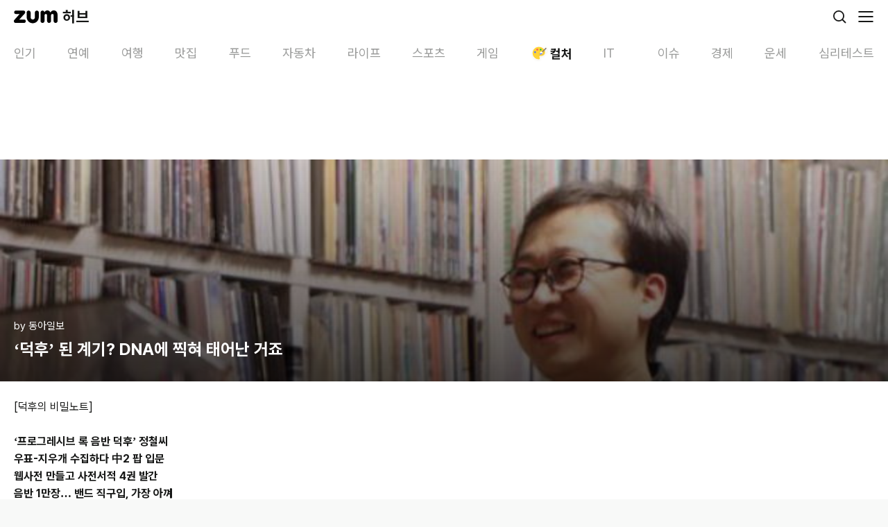

--- FILE ---
content_type: text/html; charset=utf-8
request_url: https://m.hub.zum.com/donga/%EB%8D%95%ED%9B%84-%EB%90%9C-%EA%B3%84%EA%B8%B0-dna%EC%97%90-%EC%B0%8D%ED%98%80-%ED%83%9C%EC%96%B4%EB%82%9C-%EA%B1%B0%EC%A3%A0-71441
body_size: 41116
content:
<!DOCTYPE html><html lang="ko"><head><meta charSet="utf-8"/><meta name="viewport" content="width=device-width"/><script id="taboola-script" async="">
             window._taboola = window._taboola || [];
             window._taboola.push({ article: 'auto' });
             !function (e, f, u, i) {
               if (!document.getElementById(i)){
                 e.async = 1;
                 e.src = u;
                 e.id = i;
                 f.parentNode.insertBefore(e, f);
               }
             }(document.createElement('script'),
             document.getElementsByTagName('script')[0],
             '//cdn.taboola.com/libtrc/zum-hub/loader.js',
             'tb_loader_script');
            if(window.performance && typeof window.performance.mark == 'function' && window.performance.getEntriesByName('tbl_ic', 'mark').length < 1) {
              window.performance.mark('tbl_ic');
            }
           </script><script type="application/ld+json">{"@context":"https://schema.org","@type":"BreadcrumbList","itemListElement":[{"@type":"ListItem","position":1,"name":"홈","item":"https://m.hub.zum.com"},{"@type":"ListItem","position":2,"name":"culture","item":"https://m.hub.zum.com/culture"},{"@type":"ListItem","position":3,"name":"‘덕후’ 된 계기? DNA에 찍혀 태어난 거죠","item":"https://m.hub.zum.com/donga/덕후-된-계기-dna에-찍혀-태어난-거죠-71441"}]}</script><script type="application/ld+json">{"@context":"https://schema.org","@type":"BreadcrumbList","itemListElement":[{"@type":"ListItem","position":1,"name":"홈","item":"https://m.hub.zum.com"},{"@type":"ListItem","position":2,"name":"채널","item":"https://m.hub.zum.com/author"},{"@type":"ListItem","position":3,"name":"donga","item":"https://m.hub.zum.com/donga"},{"@type":"ListItem","position":4,"name":"‘덕후’ 된 계기? DNA에 찍혀 태어난 거죠","item":"https://m.hub.zum.com/donga/덕후-된-계기-dna에-찍혀-태어난-거죠-71441"}]}</script><script type="application/ld+json">{"@context":"https://schema.org","@type":"Article","headline":"‘덕후’ 된 계기? DNA에 찍혀 태어난 거죠","image":"https://static.hubzum.zumst.com/hubzum/2020/12/28/10/3aea92bb95a14f409fb33bdf7e045c7f.jpg","datePublished":"2021-01-05T00:00:00.000+09:00","author":[{"@type":"Person","name":"동아일보","url":"http://www.donga.com/"}]}</script><title>‘덕후’ 된 계기? DNA에 찍혀 태어난 거죠</title><meta name="description" content="[덕후의 비밀노트] ‘프로그레시브 록 음반 덕후’ 정철씨 우표-지우개 수집하다 中2 팝 입문 웹사전 만들고 사전서적 4권 발간 음반 1만장… 밴드 직구입, 가장 아껴 22일 저녁 "/><meta property="hubzum:url" content="https://m.hub.zum.com/donga/%EB%8D%95%ED%9B%84-%EB%90%9C-%EA%B3%84%EA%B8%B0-dna%EC%97%90-%EC%B0%8D%ED%98%80-%ED%83%9C%EC%96%B4%EB%82%9C-%EA%B1%B0%EC%A3%A0-71441"/><link rel="canonical" href="https://hub.zum.com/donga/%EB%8D%95%ED%9B%84-%EB%90%9C-%EA%B3%84%EA%B8%B0-dna%EC%97%90-%EC%B0%8D%ED%98%80-%ED%83%9C%EC%96%B4%EB%82%9C-%EA%B1%B0%EC%A3%A0-71441"/><meta property="fb:app_id" content="1455466434764810"/><meta property="og:type" content="article"/><meta property="og:image" content="https://static.hubzum.zumst.com/hubzum/2020/12/28/10/3aea92bb95a14f409fb33bdf7e045c7f.jpg"/><meta property="og:url" content="https://m.hub.zum.com/donga/%EB%8D%95%ED%9B%84-%EB%90%9C-%EA%B3%84%EA%B8%B0-dna%EC%97%90-%EC%B0%8D%ED%98%80-%ED%83%9C%EC%96%B4%EB%82%9C-%EA%B1%B0%EC%A3%A0-71441"/><meta property="og:title" content="‘덕후’ 된 계기? DNA에 찍혀 태어난 거죠"/><meta property="og:description" content="[덕후의 비밀노트] ‘프로그레시브 록 음반 덕후’ 정철씨 우표-지우개 수집하다 中2 팝 입문 웹사전 만들고 사전서적 4권 발간 음반 1만장… 밴드 직구입, 가장 아껴 22일 저녁 "/><meta property="dable:image" content="https://static.hubzum.zumst.com/hubzum/2020/12/28/10/3aea92bb95a14f409fb33bdf7e045c7f.jpg"/><meta property="dable:item_id" content="71441"/><meta property="dable:author" content="동아일보"/><meta property="article:section" content="CULTURE"/><meta property="article:published_time" content="2021-01-05"/><meta name="twitter:card" content="summary_large_image"/><meta name="twitter:title" content="‘덕후’ 된 계기? DNA에 찍혀 태어난 거죠"/><meta name="twitter:description" content="[덕후의 비밀노트] ‘프로그레시브 록 음반 덕후’ 정철씨 우표-지우개 수집하다 中2 팝 입문 웹사전 만들고 사전서적 4권 발간 음반 1만장… 밴드 직구입, 가장 아껴 22일 저녁 "/><meta name="twitter:image" content="https://static.hubzum.zumst.com/hubzum/2020/12/28/10/3aea92bb95a14f409fb33bdf7e045c7f.jpg"/><meta name="twitter:url" content="https://m.hub.zum.com/donga/%EB%8D%95%ED%9B%84-%EB%90%9C-%EA%B3%84%EA%B8%B0-dna%EC%97%90-%EC%B0%8D%ED%98%80-%ED%83%9C%EC%96%B4%EB%82%9C-%EA%B1%B0%EC%A3%A0-71441"/><meta name="robots" content="max-image-preview:large"/><meta name="next-head-count" content="27"/><meta http-equiv="X-UA-Compatible" content="IE=edge"/><meta name="referrer" content="unsafe-url"/><meta name="naver-site-verification" content="44306e8e2e8ce23396a02af45958599db1100de9"/><meta name="google-site-verification" content="qQaG9hl7lrEEnKT6pQ_uFKz2m6FqPQ0iyj46MqLnxp8"/><link rel="preconnect" href="https://userapi.zum.com"/><link rel="dns-prefetch" href="https://userapi.zum.com"/><link rel="preconnect" href="https://estat.zum.com"/><link rel="dns-prefetch" href="https://estat.zum.com"/><link rel="search" type="application/opensearchdescription+xml" href="/opensearch.xml" title="zum 허브 검색"/><script>
              window.zum = window.zum || {};
              window.zum.hub = window.zum.hub || {};
              window.zum.hub.version = window.zum.hub.version || "1.35.0";
            </script><link rel="preload" href="/_next/static/css/6b2c9214692bde5c.css" as="style"/><link rel="stylesheet" href="/_next/static/css/6b2c9214692bde5c.css" data-n-g=""/><link rel="preload" href="/_next/static/css/3d12e710c7a59aa9.css" as="style"/><link rel="stylesheet" href="/_next/static/css/3d12e710c7a59aa9.css" data-n-p=""/><noscript data-n-css=""></noscript><script defer="" nomodule="" src="/_next/static/chunks/polyfills-78c92fac7aa8fdd8.js"></script><script id="sentry" src="/sentry.js" defer="" data-nscript="beforeInteractive"></script><script id="googleScript" src="https://securepubads.g.doubleclick.net/tag/js/gpt.js" defer="" data-nscript="beforeInteractive"></script><script src="https://pagead2.googlesyndication.com/pagead/js/adsbygoogle.js?client=ca-pub-7018381251782399" defer="" data-nscript="beforeInteractive"></script><script src="/_next/static/chunks/webpack-2160ff4afafb579b.js" defer=""></script><script src="/_next/static/chunks/framework-0aad69b6dcfb5670.js" defer=""></script><script src="/_next/static/chunks/main-36fc101065a0115f.js" defer=""></script><script src="/_next/static/chunks/pages/_app-7be65ad3d2e89e08.js" defer=""></script><script src="/_next/static/chunks/4816-6306ee99ba44d82e.js" defer=""></script><script src="/_next/static/chunks/2269-bae606c5ad46db0f.js" defer=""></script><script src="/_next/static/chunks/6383-f6d22187a2121f97.js" defer=""></script><script src="/_next/static/chunks/2190-25628bf35c12035d.js" defer=""></script><script src="/_next/static/chunks/3201-29ca6d97268cf8f3.js" defer=""></script><script src="/_next/static/chunks/5571-0e64ee73336baff0.js" defer=""></script><script src="/_next/static/chunks/pages/%5Bslug%5D/%5BpostIdentifier%5D-bea3be88d1a2b93d.js" defer=""></script><script src="/_next/static/yV0_oavhRqE1yjP2e0b0C/_buildManifest.js" defer=""></script><script src="/_next/static/yV0_oavhRqE1yjP2e0b0C/_ssgManifest.js" defer=""></script></head><body><div id="__next"><!--$--><div class="__className_79a38b"><style data-emotion="css 1uu4pmh">.css-1uu4pmh{position:-webkit-sticky;position:sticky;top:0;display:-webkit-box;display:-webkit-flex;display:-ms-flexbox;display:flex;-webkit-align-items:center;-webkit-box-align:center;-ms-flex-align:center;align-items:center;-webkit-box-pack:justify;-webkit-justify-content:space-between;justify-content:space-between;height:48px;background-color:#fff;padding:0 20px;box-sizing:border-box;z-index:1000;}</style><header class="css-1uu4pmh"><style data-emotion="css 70qvj9">.css-70qvj9{display:-webkit-box;display:-webkit-flex;display:-ms-flexbox;display:flex;-webkit-align-items:center;-webkit-box-align:center;-ms-flex-align:center;align-items:center;}</style><div class="css-70qvj9"><a aria-label="줌닷컴" href="https://zum.com"><style data-emotion="css 13o7eu2">.css-13o7eu2{display:block;}</style><svg width="63" height="20" viewBox="0 0 63 20" fill="none" xmlns="http://www.w3.org/2000/svg" class="css-13o7eu2"><path d="M14.7208 14.1435C14.6973 14.1435 7.87679 14.1435 7.87679 14.1435C7.87679 14.1435 15.7159 5.45508 15.719 5.45036C16.4216 4.67037 16.3603 3.67179 16.3603 3.67179C16.3603 3.67179 16.3603 3.65292 16.3588 3.62147C16.3399 3.03019 16.1104 2.49237 15.7457 2.07879C15.7426 2.07564 15.741 2.0725 15.7394 2.06935C15.7394 2.06935 15.7363 2.06621 15.7347 2.06464C15.2852 1.56299 14.6328 1.24219 13.9066 1.24219C13.9019 1.24219 13.8987 1.24219 13.894 1.24219C13.8877 1.24219 13.883 1.24219 13.8767 1.24219C13.8767 1.24219 2.86557 1.24219 2.85771 1.24219C2.84985 1.24219 2.84042 1.24219 2.84042 1.24219C1.87056 1.24219 1.05474 1.80516 0.66177 2.61818C0.657054 2.62761 0.652338 2.63705 0.647623 2.64648C0.644479 2.65435 0.641335 2.66221 0.638191 2.6685C0.492005 2.98301 0.410266 3.33212 0.410266 3.70167C0.410266 3.70639 0.410266 3.70954 0.410266 3.71425C0.410266 3.71897 0.410266 3.72369 0.410266 3.72683C0.410266 4.8748 1.18207 5.80261 2.23524 6.07467C2.24153 6.07624 2.24782 6.07781 2.25568 6.07938C2.26825 6.08253 2.28083 6.08567 2.2934 6.08882C2.47731 6.13285 2.66751 6.15172 2.864 6.15172H8.3688C8.13301 6.41749 0.897555 14.4816 0.576887 14.8401C0.15719 15.3087 0 15.8623 0 16.3985C0 16.4221 0.0015719 16.4457 0.0031438 16.4693C0.0015719 16.5118 0 16.5526 0 16.5951C0 16.5951 0 16.5951 0 16.5967C0 17.9664 1.06575 19.0499 2.43487 19.0499H2.45059C2.45059 19.0499 2.45216 19.0499 2.45374 19.0499C2.45531 19.0499 2.45531 19.0499 2.45688 19.0499C3.01019 19.0499 14.6564 19.0499 14.7224 19.0499C16.0915 19.0499 17.1793 17.9632 17.1793 16.5935C17.1793 15.2238 16.0915 14.1372 14.7224 14.1372L14.7208 14.1435Z" fill="#000"></path><path d="M57.2672 1.00482C55.2457 1.00482 53.7304 2.24715 52.7668 4.0493C52.0658 2.73464 51.1981 1.70304 49.8541 1.25801C49.3558 1.09289 48.7302 1.00325 48.1832 1.00325C46.5783 1.00325 44.7344 1.98767 44.1796 3.70177C44.1796 3.70177 44.1796 3.70019 44.1796 3.69862C43.8667 2.39654 42.9456 1.24385 41.3156 1.24857C41.3124 1.24857 41.3077 1.24857 41.3046 1.24857C41.303 1.24857 41.2998 1.24857 41.2983 1.24857C41.2935 1.24857 41.2904 1.24857 41.2857 1.24857C41.2857 1.24857 41.2857 1.24857 41.2841 1.24857C41.281 1.24857 41.2794 1.24857 41.2763 1.24857C39.7201 1.27059 38.4657 2.53178 38.4531 4.09019V4.49748C38.4531 4.49748 38.4531 4.50534 38.4531 4.50692V16.1832C38.4531 16.1832 38.4531 16.1863 38.4531 16.1879C38.4531 16.1895 38.4531 16.191 38.4531 16.1926V16.2366C38.4531 16.2366 38.4531 16.2398 38.4531 16.2414C38.4531 17.4522 39.2296 18.4665 40.3048 18.8675C40.3158 18.8723 40.3268 18.877 40.3394 18.8801C40.3473 18.8833 40.3567 18.8864 40.3646 18.888C40.6632 18.9933 40.9839 19.0515 41.3171 19.0515C41.4665 19.0515 41.6111 19.0405 41.7541 19.0185C43.1201 18.8156 44.1811 17.663 44.1811 16.2414V16.1863V8.1757C44.1811 8.1757 44.1811 8.16941 44.1811 8.16627C44.1811 7.1158 44.9718 6.15181 46.0218 6.15181C47.0719 6.15181 47.8625 7.1158 47.8625 8.16627C47.8625 8.16941 47.8625 8.17256 47.8625 8.1757V16.1737C47.8625 16.1737 47.8625 16.1816 47.8625 16.1848C47.8625 16.1879 47.8625 16.1926 47.8625 16.1958V16.2272C47.8625 16.2272 47.8625 16.2351 47.8625 16.2382C47.8625 17.5796 48.8119 18.6804 50.0679 18.9713C50.2801 19.0217 50.5002 19.0484 50.7265 19.0484C50.9529 19.0484 51.1729 19.0217 51.3851 18.9713C52.6411 18.6804 53.5905 17.5796 53.5905 16.2382C53.5905 16.2366 53.5905 16.2335 53.5905 16.2319V8.09865H53.5921C53.5921 8.0955 53.5921 8.09236 53.5921 8.08921C53.5921 7.03874 54.3812 6.15024 55.4312 6.15024C56.4812 6.15024 57.2719 6.6629 57.2719 7.71337C57.2719 7.71651 57.2719 8.12381 57.2719 8.12695V16.1391C57.2719 16.1517 57.2719 16.1627 57.2719 16.1753C57.2719 16.1785 57.2719 16.1816 57.2719 16.1848C57.2719 16.1879 57.2719 16.191 57.2719 16.1926C57.2719 16.2083 57.2719 16.2241 57.2719 16.2398C57.2719 17.5828 58.2229 18.6836 59.4789 18.9729C59.6895 19.0217 59.9096 19.05 60.1359 19.05C60.3623 19.05 60.5808 19.0232 60.7914 18.9745C62.0489 18.6851 62.9999 17.5828 62.9999 16.2414V7.3847C62.7437 0.592812 57.2672 1.00482 57.2672 1.00482Z" fill="#000"></path><path d="M33.1334 1.24219C31.552 1.24219 30.2694 2.5254 30.2694 4.10739C30.2694 4.10897 30.2694 4.11211 30.2694 4.11368C30.2694 4.11368 30.2694 4.11683 30.2694 4.1184V11.3003C30.271 12.8996 28.7116 14.1749 27.2026 14.1749C25.4531 14.1749 24.1343 12.6731 24.1358 11.3003V4.14828C24.1358 4.14828 24.1358 4.13413 24.1358 4.12626C24.1358 4.07751 24.1358 4.02719 24.1311 3.97844C24.0635 2.4562 22.8091 1.24219 21.2703 1.24219C19.7314 1.24219 18.4062 2.5254 18.4062 4.10739C18.4062 4.11211 18.4062 4.11526 18.4062 4.11997V3.88409V10.0847C18.4062 14.2976 20.7893 17.7902 24.3276 19.0184C24.6373 19.1301 26.2422 19.4965 27.201 19.4965C29.2335 19.4965 31.2408 18.7511 32.7404 17.5088C32.7986 17.4616 33.0344 17.2524 33.0375 17.2524C34.9867 15.4959 35.9974 13.0301 35.9974 10.0847V4.1184C35.9974 4.1184 35.9974 4.11526 35.9974 4.11368C35.9974 4.11211 35.9974 4.10897 35.9974 4.10739C35.9974 2.5254 34.7147 1.24219 33.1334 1.24219Z" fill="#000"></path></svg><style data-emotion="css 1hyuioz">.css-1hyuioz{position:absolute;z-index:-1!important;overflow:hidden!important;border:0!important;width:1px!important;height:1px!important;clip:rect(1px, 1px, 1px, 1px)!important;-webkit-clip-path:inset(50%)!important;clip-path:inset(50%)!important;}</style><span class="css-1hyuioz">줌닷컴</span></a><style data-emotion="css 3rv1ma">.css-3rv1ma{font-size:22px;font-weight:700;line-height:24px;margin-left:7px;}</style><a class="css-3rv1ma" href="/"><style data-emotion="css 1gl2zou">.css-1gl2zou{font-size:22px;font-weight:700;}</style><span class="css-1gl2zou">허브</span></a></div><style data-emotion="css 1eavwrx">.css-1eavwrx{display:-webkit-box;display:-webkit-flex;display:-ms-flexbox;display:flex;-webkit-align-items:center;-webkit-box-align:center;-ms-flex-align:center;align-items:center;}.css-1eavwrx>*{margin-left:14px;}</style><div class="css-1eavwrx"><a aria-label="검색" href="/search?cm=hubzum_gnb"><svg xmlns="http://www.w3.org/2000/svg" width="24" height="24" fill="none" class="css-13o7eu2"><circle cx="11" cy="11" r="7.1" stroke="#161716" stroke-width="1.8"></circle><path fill="#161716" d="M19.864 21.136a.9.9 0 1 0 1.272-1.272l-1.272 1.272Zm-4.5-4.5 4.5 4.5 1.272-1.272-4.5-4.5-1.272 1.272Z"></path></svg><span class="css-1hyuioz">검색</span></a><button aria-label="메뉴 열기" type="button"><svg xmlns="http://www.w3.org/2000/svg" width="24" height="24" fill="none" class="css-13o7eu2"><path stroke="#161716" stroke-linecap="round" stroke-width="1.8" d="M2 5h20M2 12h20M2 19h20"></path></svg><span class="css-1hyuioz">메뉴 열기</span></button></div></header><nav class="css-0"><style data-emotion="css 1but3md">.css-1but3md{display:-webkit-box;display:-webkit-flex;display:-ms-flexbox;display:flex;height:52px;-webkit-box-flex-wrap:nowrap;-webkit-flex-wrap:nowrap;-ms-flex-wrap:nowrap;flex-wrap:nowrap;-webkit-box-pack:justify;-webkit-justify-content:space-between;justify-content:space-between;font-size:18px;color:#989998;background-color:#fff;overflow-x:scroll;overscroll-behavior:none;scroll-snap-type:x mandatory;}.css-1but3md::-webkit-scrollbar{display:none;}.css-1but3md>*{-webkit-flex:none;-ms-flex:none;flex:none;scroll-snap-align:start;}.css-1but3md>:first-of-type{padding-left:20px;}.css-1but3md>:last-of-type{padding-right:20px;}</style><ul dir="ltr" class="css-1but3md"><style data-emotion="css 17vhdx9">.css-17vhdx9{padding:16px 13px 10px;}</style><li class="css-17vhdx9"><style data-emotion="css 18y9zzo">.css-18y9zzo{display:-webkit-box;display:-webkit-flex;display:-ms-flexbox;display:flex;-webkit-align-items:center;-webkit-box-align:center;-ms-flex-align:center;align-items:center;}.css-18y9zzo svg{margin-right:2px;}</style><a class="css-18y9zzo" href="/?cm=hubzum_gnb"><style data-emotion="css jpqrep">.css-jpqrep{font-weight:400;min-width:32px;text-wrap:nowrap;}</style><span class="css-jpqrep">인기</span></a></li><li class="css-17vhdx9"><a class="css-18y9zzo" href="/entertainment?cm=hubzum_gnb"><span class="css-jpqrep">연예</span></a></li><li class="css-17vhdx9"><a class="css-18y9zzo" href="/trip?cm=hubzum_gnb"><span class="css-jpqrep">여행</span></a></li><li class="css-17vhdx9"><a class="css-18y9zzo" href="/restaurant?cm=hubzum_gnb"><span class="css-jpqrep">맛집</span></a></li><li class="css-17vhdx9"><a class="css-18y9zzo" href="/food?cm=hubzum_gnb"><span class="css-jpqrep">푸드</span></a></li><li class="css-17vhdx9"><a class="css-18y9zzo" href="/biz?cm=hubzum_gnb"><span class="css-jpqrep">자동차</span></a></li><li class="css-17vhdx9"><a class="css-18y9zzo" href="/life?cm=hubzum_gnb"><span class="css-jpqrep">라이프</span></a></li><li class="css-17vhdx9"><a class="css-18y9zzo" href="/sport?cm=hubzum_gnb"><span class="css-jpqrep">스포츠</span></a></li><li class="css-17vhdx9"><a class="css-18y9zzo" href="/game?cm=hubzum_gnb"><span class="css-jpqrep">게임</span></a></li><li class="css-17vhdx9"><style data-emotion="css 1dhbq9t">.css-1dhbq9t{display:-webkit-box;display:-webkit-flex;display:-ms-flexbox;display:flex;-webkit-align-items:center;-webkit-box-align:center;-ms-flex-align:center;align-items:center;color:#161716;min-width:60px;max-width:100px;}.css-1dhbq9t svg{margin-right:2px;}</style><a class="css-1dhbq9t" href="/culture?cm=hubzum_gnb"><style data-emotion="css 1rx7zuv">.css-1rx7zuv{-webkit-transition:opacity .2s,width .2s;transition:opacity .2s,width .2s;width:26px;height:26px;margin-right:2px;margin-bottom:1px;position:relative;display:-webkit-box;display:-webkit-flex;display:-ms-flexbox;display:flex;-webkit-box-pack:center;-ms-flex-pack:center;-webkit-justify-content:center;justify-content:center;-webkit-align-items:center;-webkit-box-align:center;-ms-flex-align:center;align-items:center;}</style><i class="css-1rx7zuv"><style data-emotion="css 11x8dr">.css-11x8dr{background-image:url('[data-uri]');background-repeat:no-repeat;display:inline-block;width:26px;height:26px;-webkit-background-size:26px 26px;background-size:26px 26px;}</style><span class="css-11x8dr"></span></i><style data-emotion="css 1vs6x5v">.css-1vs6x5v{font-weight:700;min-width:32px;text-wrap:nowrap;}</style><span class="css-1vs6x5v">컬처</span></a></li><li class="css-17vhdx9"><a class="css-18y9zzo" href="/it?cm=hubzum_gnb"><span class="css-jpqrep">IT</span></a></li><li class="css-17vhdx9"><a class="css-18y9zzo" href="/issue?cm=hubzum_gnb"><span class="css-jpqrep">이슈</span></a></li><li class="css-17vhdx9"><a class="css-18y9zzo" href="/invest?cm=hubzum_gnb"><span class="css-jpqrep">경제</span></a></li><li class="css-17vhdx9"><a class="css-18y9zzo" href="/luck?cm=hubzum_gnb"><span class="css-jpqrep">운세</span></a></li><li class="css-17vhdx9"><a class="css-18y9zzo" href="/fun?cm=hubzum_gnb"><span class="css-jpqrep">심리테스트</span></a></li></ul></nav><div style="position:absolute;visibility:hidden;width:0;height:0"></div><style data-emotion="css 1158o05">.css-1158o05{padding:15px 0;display:-webkit-box;display:-webkit-flex;display:-ms-flexbox;display:flex;-webkit-box-pack:center;-ms-flex-pack:center;-webkit-justify-content:center;justify-content:center;}</style><div class="css-1158o05"><style data-emotion="css y2nv97">.css-y2nv97{width:320px;min-height:50px;}</style><div id="m_article_top" class="css-y2nv97"></div></div><style data-emotion="css 29uawz">.css-29uawz{overflow:hidden;background-color:#fff;padding-bottom:40px;}</style><article class="css-29uawz"><style data-emotion="css fnuumz">.css-fnuumz{display:-webkit-box;display:-webkit-flex;display:-ms-flexbox;display:flex;-webkit-flex-direction:column;-ms-flex-direction:column;flex-direction:column;-webkit-box-pack:end;-ms-flex-pack:end;-webkit-justify-content:flex-end;justify-content:flex-end;position:relative;height:320px;background-image:url(https://static.hubzum.zumst.com/hubzum/2020/12/28/10/3aea92bb95a14f409fb33bdf7e045c7f.jpg);background-repeat:no-repeat;-webkit-background-size:cover;background-size:cover;padding:0 20px 30px;box-sizing:border-box;}.css-fnuumz::before{position:absolute;top:0;left:0;right:0;bottom:0;background:linear-gradient(180deg, rgba(0, 0, 0, 0.20) 0%, rgba(0, 0, 0, 0.70) 100%);content:"";}</style><header class="css-fnuumz"><style data-emotion="css 4q0y6k">.css-4q0y6k{position:relative;display:-webkit-box;display:-webkit-flex;display:-ms-flexbox;display:flex;color:#fff;font-size:15px;line-height:1.40em;margin-bottom:6px;}</style><div class="css-4q0y6k"><a href="/donga">by <!-- -->동아일보</a></div><style data-emotion="css 1bxeesn">.css-1bxeesn{color:#fff;font-size:24px;font-weight:700;position:relative;line-height:1.40em;display:-webkit-box;text-overflow:ellipsis;-webkit-box-orient:vertical;-webkit-line-clamp:3;overflow:hidden;}</style><style data-emotion="css e2j7l9">.css-e2j7l9{font-size:24px;font-weight:700;color:#161716;color:#fff;font-size:24px;font-weight:700;position:relative;line-height:1.40em;display:-webkit-box;text-overflow:ellipsis;-webkit-box-orient:vertical;-webkit-line-clamp:3;overflow:hidden;}</style><h1 class="css-e2j7l9">‘덕후’ 된 계기? DNA에 찍혀 태어난 거죠</h1></header><style data-emotion="css grn1gx">.css-grn1gx{position:relative;overflow:hidden;line-height:1.60em;padding:24px 20px 0;font-size:16px;}.css-grn1gx img{max-width:100%;}.css-grn1gx p{word-wrap:break-word;}.css-grn1gx b,.css-grn1gx strong{font-weight:bold;}.css-grn1gx h3.sub_title{color:#3b3b3b;font-size:1.214em;font-weight:bold;margin:24px 0;}.css-grn1gx h3.sub_title:first-child{margin-top:0;}.css-grn1gx div.img_block{text-align:center;margin:2.75em 0 2.75em -20px;width:calc(100% + 40px);}.css-grn1gx div.img_block img{max-width:100%;vertical-align:top;}.css-grn1gx div.img_block .img_cap{color:#a7a8aa;font-size:12px;line-height:17px;margin-top:8px;}.css-grn1gx div.img_block:first-child{margin-top:0;}.css-grn1gx div.mov_block{text-align:center;margin:2.75em 0 2.75em -20px;width:calc(100% + 40px);}.css-grn1gx div.mov_block iframe{max-width:100%;}.css-grn1gx div.mov_block video{max-width:100%;}.css-grn1gx div.mov_block:first-child{margin-top:0;}.css-grn1gx div.mov_block .img_cap{color:#a7a8aa;font-size:12px;line-height:17px;margin-top:8px;}.css-grn1gx h3.sub_title+table.img_block,.css-grn1gx h3.sub_title+table.multi_img_block{margin-top:0;}.css-grn1gx table.img_block{text-align:center;margin:2.75em 0 1.5em -20px;width:calc(100% + 40px);border-collapse:collapse;border-spacing:0;}.css-grn1gx table.img_block img{display:inline;max-width:100%;vertical-align:top;}.css-grn1gx table.img_block .img_cap{color:#a7a8aa;font-size:12px;line-height:17px;margin:10px 20px 0;}.css-grn1gx table.img_block:first-child{margin-top:0;}.css-grn1gx table.mov_block{text-align:center;margin:2.75em 0 2.75em -20px;width:calc(100% + 40px);border-collapse:collapse;border-spacing:0;}.css-grn1gx table.mov_block iframe{max-width:100%;vertical-align:top;}.css-grn1gx table.mov_block video{max-width:100%;vertical-align:top;}.css-grn1gx table.mov_block:first-child{margin-top:0;}.css-grn1gx table.mov_block .mov_cap{color:#a7a8aa;font-size:12px;line-height:17px;margin-top:8px;}.css-grn1gx table.multi_img_block{clear:both;text-align:center;margin:2.75em auto 0;border-collapse:collapse;border-spacing:0;}.css-grn1gx table.multi_img_block+table.multi_img_block{margin-top:4px;}.css-grn1gx table.multi_img_block+p{margin-top:1.8em;}.css-grn1gx table.multi_img_block:first-child{margin-top:0;}.css-grn1gx table.multi_img_block img{max-width:100%;}.css-grn1gx table.multi_img_block table{border-collapse:collapse;border-spacing:0;}.css-grn1gx table.multi_img_block table td{padding-left:4px;}.css-grn1gx table.multi_img_block table td:first-child{padding-left:0;}.css-grn1gx table.multi_img_block .img_cap{color:#a7a8aa;font-size:12px;line-height:17px;margin-top:8px;}.css-grn1gx ol.list_block{color:#3b3b3b;font-weight:bold;list-style:decimal inside;margin:1.8em 0;}.css-grn1gx ul.list_block{color:#3b3b3b;font-weight:bold;margin:1.8em 0;}.css-grn1gx ol.list_block:first-child,.css-grn1gx ul.list_block:first-child{margin-top:0;}.css-grn1gx .list_block>li{margin:0.8em 0;}.css-grn1gx .list_block>li:first-child{margin-top:0;}.css-grn1gx .list_d_1,.css-grn1gx .list_d_2{font-weight:normal;}.css-grn1gx .list_d_1>li{position:relative;padding-left:14px;margin:0.5em 0 0.1em;}.css-grn1gx .list_d_1>li:before{position:absolute;top:9px;left:2px;width:4px;height:4px;overflow:hidden;border-radius:2px;background:#888;content:'';}.css-grn1gx .list_d_2>li{position:relative;color:#969696;padding-left:22px;}.css-grn1gx .list_d_2>li:before{position:absolute;top:11px;left:13px;width:5px;height:1px;overflow:hidden;background:#b1b0b5;content:'';}.css-grn1gx blockquote.se2_quote1{color:#969696!important;line-height:1.563em!important;border-left:4px solid #e0e0e0!important;padding:0 0 0 13px!important;margin:1.8em 0!important;}.css-grn1gx blockquote.se2_quote1:first-child{margin-top:0;}.css-grn1gx blockquote.se2_quote6{color:#969696!important;font-size:0.93em;line-height:1.563em!important;border:1px solid #ddd!important;padding:12px 16px!important;margin:1.8em 0!important;}.css-grn1gx blockquote.se2_quote6:first-child{margin-top:0;}</style><div class="css-grn1gx"><p></p><p>[덕후의 비밀노트]<br></p><p><br></p><p><b>‘프로그레시브 록 음반 덕후’ 정철씨</b></p> 
<p><b>우표-지우개 수집하다 中2 팝 입문</b></p> 
<p><b>웹사전 만들고 사전서적 4권 발간</b></p> 
<p><b>음반 1만장… 밴드 직구입, 가장 아껴</b></p> 
<br>
<br> 
<div class="article-photo"> 
 <table class="img_block" data-width="640"> 
  <tbody> 
   <tr> 
    <td><img src="https://static.hubzum.zumst.com/hubzum/2020/12/28/10/363cced1d7834285941718ba5b0c3cb5.jpg" alt="동아일보"><p class="img_cap">22일 저녁 서울 은평구 자택에서 만난 정철 씨는 “최근 이사를 했는데 이삿짐센터 아저씨들께 ‘판 모서리가 깨지면 충격 받아 쓰러질지도 모른다’고 으름장을 놨다”며 웃었다. 박영대 기자 sannae@donga.com</p></td> 
   </tr> 
  </tbody> 
 </table> 
</div> 
<p> 최근 국내에 번역 출간된 ‘레코스케’(모토 히데야스 지음·한경식 옮김·안나푸르나)는 레코드 ‘덕후’의 비범한 일상과 로망을 코믹하게 그려낸 만화다. 원저자, 발행인, 기획자, 역자 모두 가히 특급 ‘L자(판 환자)’로 구성된 드림팀. 그 가운데 편집자 정철 씨(44)도 있다. <span id="article_video"></span></p>
<br>
<p>인플루언서 커머스 플랫폼 ‘핫트’를 운영하는 ‘소셜빈’의 서비스기획실장인 정 씨는 음반 마니아다. 세부적으로 들어가면 실험적이고 서사적인 음악인 ‘프로그레시브 록’ 장르에 통달했다. ‘덕후’가 된 계기를 묻자 ‘단호박’ 대답이 돌아온다. </p>
<br>
<p> “덕후는 되지 않습니다. 태어납니다. DNA에 찍혀서 나와요.” </p>
<br>
<p> 우표, 지우개, 메모지를 수집하다 음반에 닿은 것은 중학교 2학년 때. 팝으로 입문해 헤비메탈과 프로그레시브 록에 빠졌다. 대학 졸업 뒤 네이버, 다음에서 웹사전을 만들었다. ‘검색, 사전을 삼키다’ 등 사전 관련 서적만 네 권을 썼고 2017년 ‘프로그레시브 록 명반 가이드북’을 공저했다. </p>
<br>
<p> 약 1만 장의 음반을 소장하고 있다. 그중 절반 이상이 프로그레시브 록 음반. 1인 출판사 ‘빈서재’를 세워 ‘백일신론’ 등 일본사 고전 총서도 펴내고 있다. </p>
<br>
<p> <b> ―사전 전문가다. 음반 정리도 사전처럼 하나.</b> </p>
<br>
<p> “세부 장르에 따라 LP장을 세로 열로 구분해 정리한다. 여기 거실장을 보라. ABC순이지만 여기 첫째 줄은 이탈리아, 둘째 줄은 프랑스, 셋째 줄은 독일, 넷째 줄은 북유럽, 다섯째 줄은 영국의 음악가다. 판이 추가돼도 아래 칸으로 밀며 정리하기 좋다.” </p>
<br>
<p> <b> ―가장 아끼는 음반은?</b> </p>
<br>
<p> “밴드 멤버에게서 직접 산 것들이다. 이쪽 시장이 작아져서 요즘 팀들은 음악을 잘 만들어도 스타의식이 없고 겸손하다. 멤버들에게 페이스북 메시지나 e메일을 보내면 반가워한다. ‘아넥도텐’(스웨덴), ‘펜드래건’(영국), 기도 나쓰키(일본)와 교류한다. 농산물 직거래하듯 그들에게 사면 사인까지 해 택배로 부쳐준다. 후원자가 된 기분도 들어 좋다.” </p>
<br>
<p> <b> ―주로 어디서 음반을 사나.</b> </p>
<br>
<p> “국내에서는 서울 마포구 김밥레코즈, 도프레코드, 메타복스, 이츠팝. 죽치고 앉아 있다보면 (다른 마니아) 형들도 자연스레 만난다. ‘덕후’에게도 사교성, 붙임성이 필요하다. 자가발전만으론 한계가 뚜렷하다. 내가 네이버 재직 시 ‘지식인’ 서비스에 관여해 봤잖나. 늘 어떤 분야든 답변자보다 질문자가 더 귀하다. 바꿔 생각하면, 질문만 공손하게 잘하면 답변해줄 사람은 널려 있다.” </p>
<br>
<p> <b> ―1970년대 음악에 멈춘 마니아들에게 뒤 세대의 프로그레시브 록 밴드를 추천해준다면?</b> </p>
<br>
<p> “먼저 포큐파인 트리(영국)다. 1990년대 이후 이 판을 석권한, 가장 핑크 플로이드에 가까운 밴드다. 소리를 끌어내 공간에 꾹꾹 끼워 넣어 부유하는 느낌을 준다. 다음으론 오페스(스웨덴)다. 초기의 블랙메탈을 걷어내고 프로그레시브로 온 최근 음반부터 역순으로 찾아 들으면 좋겠다. 그리고 워블러(노르웨이). 애수에 찬 복고적 사운드가 특징인 심포닉 록이다. 멜로트론을 특히 많이 쓴다. </p>
<br>
<p> <b> ―‘레코스케’ 주인공의 마니아 파워는 어느 정도인가.</b> </p>
<br>
<p> “편집하면서 큰코다쳤다. 주인공들의 대화는 석학 대담과 다를 바 없다. 일본에서 1970년대 말에 잠깐 나왔던 특수 경마 게임용 LP판, 비틀스 노래 ‘Yellow Submarine’의 온도(音頭·선창과 제창을 하는 일본 특유의 성악곡 형식) 버전 등 일본 현대 문화사의 맥락을 찾아 해설하느라 애먹었다.” </p>
<br>
<p>임희윤 기자 imi@donga.com</p><div id="MO_hub_display_viewpagebody02" style="margin-top: 24px;"></div></div><style data-emotion="css 7uu4s3">.css-7uu4s3{padding:0 20px;padding-top:64px;}</style><footer class="css-7uu4s3"><style data-emotion="css 59kqs0">.css-59kqs0{display:-webkit-box;display:-webkit-flex;display:-ms-flexbox;display:flex;-webkit-align-items:center;-webkit-box-align:center;-ms-flex-align:center;align-items:center;font-size:14px;line-height:1.45em;}</style><div class="css-59kqs0"><style data-emotion="css 5qk92v">.css-5qk92v{color:#989998;font-weight:600;}.css-5qk92v:not(:only-child){position:relative;padding-right:9px;margin-right:8px;}.css-5qk92v:not(:only-child)::after{position:absolute;top:50%;right:0;height:10px;border-right:1px solid #E1E1E1;margin-top:-6px;content:"";}</style><span class="css-5qk92v">2021.01.05</span><style data-emotion="css 1e4wrp9">.css-1e4wrp9{color:#7ba6dc;}</style><a target="_blank" rel="noopener noreferrer" class="css-1e4wrp9" href="https://www.donga.com/news/article/all/20201224/104618215/1">원문링크 바로가기</a></div><style data-emotion="css 6fbjxc">.css-6fbjxc{display:-webkit-box;display:-webkit-flex;display:-ms-flexbox;display:flex;-webkit-box-flex-wrap:wrap;-webkit-flex-wrap:wrap;-ms-flex-wrap:wrap;flex-wrap:wrap;margin-top:24px;}</style><ul class="css-6fbjxc"><style data-emotion="css 1irc0g8">.css-1irc0g8{margin-right:6px;margin-top:6px;}</style><li class="css-1irc0g8"><a href="/search?keyword=%EB%8C%80%EC%A4%91%EB%AC%B8%ED%99%94"><style data-emotion="css 19xish6">.css-19xish6{display:-webkit-inline-box;display:-webkit-inline-flex;display:-ms-inline-flexbox;display:inline-flex;-webkit-box-pack:center;-ms-flex-pack:center;-webkit-justify-content:center;justify-content:center;-webkit-align-items:center;-webkit-box-align:center;-ms-flex-align:center;align-items:center;background-color:#E8FAF6;border-radius:4px;color:#27CC9B;padding:2px 6px;line-height:145%;font-size:14px;}.css-19xish6::before{content:"#";}</style><div class="css-19xish6">대중문화</div></a></li><li class="css-1irc0g8"><a href="/search?keyword=%EC%9D%8C%EC%95%85"><div class="css-19xish6">음악</div></a></li><li class="css-1irc0g8"><a href="/search?keyword=%EB%8D%95%ED%9B%84"><div class="css-19xish6">덕후</div></a></li><li class="css-1irc0g8"><a href="/search?keyword=%EC%9D%8C%EB%B0%98"><div class="css-19xish6">음반</div></a></li></ul><style data-emotion="css dr54rw">.css-dr54rw{display:-webkit-box;display:-webkit-flex;display:-ms-flexbox;display:flex;color:#C5C7C5;font-size:13px;margin-top:24px;}</style><p class="css-dr54rw"><style data-emotion="css 1k43ewn">.css-1k43ewn{-webkit-flex-shrink:0;-ms-flex-negative:0;flex-shrink:0;margin-top:3px;margin-right:4px;}</style><svg xmlns="http://www.w3.org/2000/svg" width="14" height="14" viewBox="0 0 14 14" fill="none" class="css-1k43ewn"><path d="M7 13.5C10.5899 13.5 13.5 10.5899 13.5 7C13.5 3.41015 10.5899 0.5 7 0.5C3.41015 0.5 0.5 3.41015 0.5 7C0.5 10.5899 3.41015 13.5 7 13.5Z" stroke="#E5E5E5"></path><path d="M8 3H6V8H8V3Z" fill="#C8C8C8"></path><path d="M8 9H6V11H8V9Z" fill="#C8C8C8"></path></svg>본 콘텐츠의 저작권은 저자 또는 제공처에 있으며, 이를 무단 이용하는 경우 저작권법 등에 따라 법적 책임을 질 수 있습니다.</p></footer></article><style data-emotion="css 16c7qjx">.css-16c7qjx{background-color:#F1F2F1;margin-top:8px;padding:6px 0;}</style><div class="css-16c7qjx"><style data-emotion="css 1xa0r4u">.css-1xa0r4u{background-color:white;padding:24px 20px;}</style><div class="css-1xa0r4u"><div><style data-emotion="css 1de95am">.css-1de95am{font-size:18px;margin-bottom:16px;font-weight:700;color:#161716;}</style><div class="css-1de95am">오늘의 실시간<style data-emotion="css wqskog">.css-wqskog{margin-left:8px;vertical-align:3px;}.css-wqskog:last-of-type{padding:2px 6px;}</style><style data-emotion="css 1mqz6gh">.css-1mqz6gh{display:-webkit-inline-box;display:-webkit-inline-flex;display:-ms-inline-flexbox;display:inline-flex;-webkit-box-pack:center;-ms-flex-pack:center;-webkit-justify-content:center;justify-content:center;-webkit-align-items:center;-webkit-box-align:center;-ms-flex-align:center;align-items:center;background-color:#FF3CB1;border-radius:4px;color:#FFF;padding:1px 5px;line-height:145%;font-size:12px;font-weight:700;margin-left:8px;vertical-align:3px;}.css-1mqz6gh:last-of-type{padding:2px 6px;}</style><div class="css-1mqz6gh">BEST</div></div><div><style data-emotion="css lfvfrp">.css-lfvfrp{display:-webkit-box;display:-webkit-flex;display:-ms-flexbox;display:flex;-webkit-flex-direction:column;-ms-flex-direction:column;flex-direction:column;}.css-lfvfrp li:first-of-type~li{margin-top:16px;}</style><ul class="css-lfvfrp"><li><style data-emotion="css 7boy05">.css-7boy05{position:relative;display:-webkit-box;display:-webkit-flex;display:-ms-flexbox;display:flex;-webkit-align-items:center;-webkit-box-align:center;-ms-flex-align:center;align-items:center;}</style><a class="css-7boy05" href="/withcarnews/%EC%97%B0%EB%B4%89-4%EC%B2%9C%EC%9D%B4%EB%A9%B4-%EB%B2%A4%EC%B8%A0-%EC%82%AC%EB%8F%84-%EB%90%98%EC%A3%A0%EC%BB%A4%EB%AE%A4%EB%8B%88%ED%8B%B0-%EB%82%9C%EB%A6%AC-%EB%82%9C-%ED%98%84%EC%8B%A4%EC%A0%81-%EC%88%98%EC%9E%85%EC%B0%A8-%EB%B3%B4%EB%8B%88-121003"><style data-emotion="css mq53gx">.css-mq53gx{display:-webkit-box;display:-webkit-flex;display:-ms-flexbox;display:flex;-webkit-box-pack:center;-ms-flex-pack:center;-webkit-justify-content:center;justify-content:center;-webkit-align-items:center;-webkit-box-align:center;-ms-flex-align:center;align-items:center;position:absolute;top:0;left:0;font-weight:700;z-index:1;width:22px;height:22px;color:#fff;font-size:14px;border-top-left-radius:6px;border-bottom-right-radius:6px;background-color:rgba(0, 0, 0, 0.7);padding-top:1px;box-sizing:border-box;}</style><strong class="css-mq53gx">1</strong><style data-emotion="css 5tzvf7">.css-5tzvf7{-webkit-flex-shrink:0;-ms-flex-negative:0;flex-shrink:0;margin-right:14px;}</style><style data-emotion="css 1md0aev">.css-1md0aev{position:relative;width:82px;height:62px;overflow:hidden;border-radius:6px;background-color:#F1F2F1;}</style><div class="css-5tzvf7 css-1md0aev"><style data-emotion="css 1phd9a0">.css-1phd9a0{object-fit:cover;}</style><img alt="&quot;연봉 4천이면 벤츠 사도 되죠?&quot;…커뮤니티 난리 난 &#x27;현실적 수입차&#x27; 보니" data-thumb-url="https://static.hubzum.zumst.com/hubzum/2026/01/16/12/942271aa7ea2420596d26be134726210_1280x960c.jpg" loading="lazy" width="82" height="62" decoding="async" data-nimg="1" class="css-1phd9a0" style="color:transparent" srcSet="/_next/image?url=https%3A%2F%2Fstatic.hubzum.zumst.com%2Fhubzum%2F2026%2F01%2F16%2F12%2F942271aa7ea2420596d26be134726210_1280x960c.jpg&amp;w=96&amp;q=50 1x, /_next/image?url=https%3A%2F%2Fstatic.hubzum.zumst.com%2Fhubzum%2F2026%2F01%2F16%2F12%2F942271aa7ea2420596d26be134726210_1280x960c.jpg&amp;w=256&amp;q=50 2x" src="/_next/image?url=https%3A%2F%2Fstatic.hubzum.zumst.com%2Fhubzum%2F2026%2F01%2F16%2F12%2F942271aa7ea2420596d26be134726210_1280x960c.jpg&amp;w=256&amp;q=50"/></div><style data-emotion="css 1o3973i">.css-1o3973i{display:-webkit-box;text-overflow:ellipsis;-webkit-box-orient:vertical;-webkit-line-clamp:2;overflow:hidden;max-height:43.5px;color:#313531;font-size:15px;line-height:1.45em;width:calc(100% - 82px - 14px);}</style><div class="css-1o3973i">&quot;연봉 4천이면 벤츠 사도 되죠?&quot;…커뮤니티 난리 난 &#x27;현실적 수입차&#x27; 보니</div></a></li><li><a class="css-7boy05" href="/traveltimesnews/%EC%A1%B0%EC%84%A0%EC%8B%9C%EB%8C%80-%EC%A0%84%ED%86%B5-%EA%B2%A8%EC%9A%B8-%EB%8A%90%EB%82%8C%EC%9E%85%EB%8B%88%EB%8B%A4-%EA%B0%80%EC%9D%84-%EB%8B%A8%ED%92%8D-%EB%AA%85%EC%86%8C%EB%A1%9C-%EC%9C%A0%EB%AA%85%ED%95%98%EC%A7%80%EB%A7%8C-%EA%B2%A8%EC%9A%B8-%EC%84%A4%EA%B2%BD%EB%8F%84-%EC%95%84%EB%A6%84%EB%8B%A4%EC%9A%B4-%EC%9A%B0%ED%99%94%EC%A0%95-121002"><strong class="css-mq53gx">2</strong><style data-emotion="css 1md0aev">.css-1md0aev{position:relative;width:82px;height:62px;overflow:hidden;border-radius:6px;background-color:#F1F2F1;}</style><div class="css-5tzvf7 css-1md0aev"><style data-emotion="css 1phd9a0">.css-1phd9a0{object-fit:cover;}</style><img alt="&quot;조선시대 전통 겨울 느낌입니다&quot; 가을 단풍 명소로 유명하지만 겨울 설경도 아름다운 우화정" data-thumb-url="https://static.hubzum.zumst.com/hubzum/2026/01/16/12/ec769980d7624d438db18ebb0db8cc96_1280x960c.jpg" loading="lazy" width="82" height="62" decoding="async" data-nimg="1" class="css-1phd9a0" style="color:transparent" srcSet="/_next/image?url=https%3A%2F%2Fstatic.hubzum.zumst.com%2Fhubzum%2F2026%2F01%2F16%2F12%2Fec769980d7624d438db18ebb0db8cc96_1280x960c.jpg&amp;w=96&amp;q=50 1x, /_next/image?url=https%3A%2F%2Fstatic.hubzum.zumst.com%2Fhubzum%2F2026%2F01%2F16%2F12%2Fec769980d7624d438db18ebb0db8cc96_1280x960c.jpg&amp;w=256&amp;q=50 2x" src="/_next/image?url=https%3A%2F%2Fstatic.hubzum.zumst.com%2Fhubzum%2F2026%2F01%2F16%2F12%2Fec769980d7624d438db18ebb0db8cc96_1280x960c.jpg&amp;w=256&amp;q=50"/></div><div class="css-1o3973i">&quot;조선시대 전통 겨울 느낌입니다&quot; 가을 단풍 명소로 유명하지만 겨울 설경도 아름다운 우화정</div></a></li><li><a class="css-7boy05" href="/siksin/%EB%8C%80%EA%B5%AC-%EC%99%95%EA%B1%B0%EB%AF%B8%EC%8B%9D%EB%8B%B9-50%EB%85%84-%EC%86%90%EB%A7%9B%EC%9D%98-%EB%AD%89%ED%8B%B0%EA%B8%B0-121005"><strong class="css-mq53gx">3</strong><style data-emotion="css 1md0aev">.css-1md0aev{position:relative;width:82px;height:62px;overflow:hidden;border-radius:6px;background-color:#F1F2F1;}</style><div class="css-5tzvf7 css-1md0aev"><style data-emotion="css 1phd9a0">.css-1phd9a0{object-fit:cover;}</style><img alt="대구 왕거미식당 – 50년 손맛의 뭉티기" data-thumb-url="https://static.hubzum.zumst.com/hubzum/2026/01/16/12/5db640681a5e483794db8c48553cf50f_1280x960c.jpg" loading="lazy" width="82" height="62" decoding="async" data-nimg="1" class="css-1phd9a0" style="color:transparent" srcSet="/_next/image?url=https%3A%2F%2Fstatic.hubzum.zumst.com%2Fhubzum%2F2026%2F01%2F16%2F12%2F5db640681a5e483794db8c48553cf50f_1280x960c.jpg&amp;w=96&amp;q=50 1x, /_next/image?url=https%3A%2F%2Fstatic.hubzum.zumst.com%2Fhubzum%2F2026%2F01%2F16%2F12%2F5db640681a5e483794db8c48553cf50f_1280x960c.jpg&amp;w=256&amp;q=50 2x" src="/_next/image?url=https%3A%2F%2Fstatic.hubzum.zumst.com%2Fhubzum%2F2026%2F01%2F16%2F12%2F5db640681a5e483794db8c48553cf50f_1280x960c.jpg&amp;w=256&amp;q=50"/></div><div class="css-1o3973i">대구 왕거미식당 – 50년 손맛의 뭉티기</div></a></li><li><a class="css-7boy05" href="/healthflow/%EB%8F%84%EC%88%98%EC%B9%98%EB%A3%8C%EC%82%AC%EA%B0%80-%ED%95%B4%EA%B3%A0%EB%90%A0-%EA%B0%81%EC%98%A4%EB%A1%9C-%EB%B0%9D%ED%9E%8C-%EC%88%98%EA%B1%B4-%ED%95%98%EB%82%98%EB%A1%9C-%ED%8B%80%EC%96%B4%EC%A7%84-%EB%AA%B8-%EA%B5%90%EC%A0%95%ED%95%98%EB%8A%94-%EB%B0%A9%EB%B2%95-121010"><strong class="css-mq53gx">4</strong><style data-emotion="css 1md0aev">.css-1md0aev{position:relative;width:82px;height:62px;overflow:hidden;border-radius:6px;background-color:#F1F2F1;}</style><div class="css-5tzvf7 css-1md0aev"><style data-emotion="css 1phd9a0">.css-1phd9a0{object-fit:cover;}</style><img alt="&#x27;&#x27;도수치료사가 해고될 각오로 밝힌&#x27;&#x27; 수건 하나로 틀어진 몸 교정하는 방법" data-thumb-url="https://static.hubzum.zumst.com/hubzum/2026/01/16/13/c4743739d9104e689abb4f08953a059e_1280x960c.png" loading="lazy" width="82" height="62" decoding="async" data-nimg="1" class="css-1phd9a0" style="color:transparent" srcSet="/_next/image?url=https%3A%2F%2Fstatic.hubzum.zumst.com%2Fhubzum%2F2026%2F01%2F16%2F13%2Fc4743739d9104e689abb4f08953a059e_1280x960c.png&amp;w=96&amp;q=50 1x, /_next/image?url=https%3A%2F%2Fstatic.hubzum.zumst.com%2Fhubzum%2F2026%2F01%2F16%2F13%2Fc4743739d9104e689abb4f08953a059e_1280x960c.png&amp;w=256&amp;q=50 2x" src="/_next/image?url=https%3A%2F%2Fstatic.hubzum.zumst.com%2Fhubzum%2F2026%2F01%2F16%2F13%2Fc4743739d9104e689abb4f08953a059e_1280x960c.png&amp;w=256&amp;q=50"/></div><div class="css-1o3973i">&#x27;&#x27;도수치료사가 해고될 각오로 밝힌&#x27;&#x27; 수건 하나로 틀어진 몸 교정하는 방법</div></a></li><li><a class="css-7boy05" href="/insight/53%EC%84%B8-%EA%B3%A0%EC%86%8C%EC%98%81-%EB%85%B8%EC%95%88-%EA%B3%A0%EB%B0%B1-%EB%8F%8B%EB%B3%B4%EA%B8%B0%EA%B0%80-%EB%82%98%EC%9D%98-%EB%AC%B8%EC%8B%A0%ED%85%9C-%EB%B0%9B%EC%95%84%EB%93%A4%EC%9D%B4%EA%B8%B0%EB%A1%9C-%ED%96%88%EB%8B%A4-120999"><strong class="css-mq53gx">5</strong><style data-emotion="css 1md0aev">.css-1md0aev{position:relative;width:82px;height:62px;overflow:hidden;border-radius:6px;background-color:#F1F2F1;}</style><div class="css-5tzvf7 css-1md0aev"><style data-emotion="css 1phd9a0">.css-1phd9a0{object-fit:cover;}</style><img alt="‘53세’ 고소영, 노안 고백 “돋보기가 나의 문신템... 받아들이기로 했다”" data-thumb-url="https://static.hubzum.zumst.com/hubzum/2026/01/16/08/dc2c93225d6042de9f4898965e825872_1280x960c.jpg" loading="lazy" width="82" height="62" decoding="async" data-nimg="1" class="css-1phd9a0" style="color:transparent" srcSet="/_next/image?url=https%3A%2F%2Fstatic.hubzum.zumst.com%2Fhubzum%2F2026%2F01%2F16%2F08%2Fdc2c93225d6042de9f4898965e825872_1280x960c.jpg&amp;w=96&amp;q=50 1x, /_next/image?url=https%3A%2F%2Fstatic.hubzum.zumst.com%2Fhubzum%2F2026%2F01%2F16%2F08%2Fdc2c93225d6042de9f4898965e825872_1280x960c.jpg&amp;w=256&amp;q=50 2x" src="/_next/image?url=https%3A%2F%2Fstatic.hubzum.zumst.com%2Fhubzum%2F2026%2F01%2F16%2F08%2Fdc2c93225d6042de9f4898965e825872_1280x960c.jpg&amp;w=256&amp;q=50"/></div><div class="css-1o3973i">‘53세’ 고소영, 노안 고백 “돋보기가 나의 문신템... 받아들이기로 했다”</div></a></li></ul></div><style data-emotion="css 178yklu">.css-178yklu{margin-top:24px;}</style><div><style data-emotion="css 4rx9dw">.css-4rx9dw{width:100%;height:48px;color:#676867;border:1px solid #E1E1E1;border-radius:10px;background-color:#fff;font-weight:400;margin-top:24px;}</style><button type="button" class="css-4rx9dw"><style data-emotion="css 1ozqitr">.css-1ozqitr{margin-right:2px;vertical-align:-2px;}</style><svg width="17" height="16" viewBox="0 0 17 16" fill="none" xmlns="http://www.w3.org/2000/svg" class="css-1ozqitr"><path d="M9 3C12.0376 3 14.5 5.46243 14.5 8.5C14.5 11.5376 12.0376 14 9 14C5.96243 14 3.5 11.5376 3.5 8.5C3.5 7.68214 3.67851 6.90597 3.99871 6.20833" stroke="#989998" stroke-width="1.5"></path><path d="M5.5 3L9.25 0.401924L9.25 5.59808L5.5 3Z" fill="#989998"></path></svg><style data-emotion="css 171e9cr">.css-171e9cr{color:#27CC9B;font-weight:600;}</style><strong class="css-171e9cr">다음 순위</strong> 보기<!-- --> <!-- -->1<style data-emotion="css 7j97i5">.css-7j97i5{color:#989998;}</style><span class="css-7j97i5">/<!-- -->2</span></button></div></div></div></div><style data-emotion="css 1yxjq4f">.css-1yxjq4f{padding:6px 0px 10px;width:100%;display:-webkit-box;display:-webkit-flex;display:-ms-flexbox;display:flex;-webkit-box-pack:center;-ms-flex-pack:center;-webkit-justify-content:center;justify-content:center;background-color:#F1F2F1;}</style><div class="css-1yxjq4f"><style data-emotion="css t06kyf">.css-t06kyf{width:320px;min-height:250px;}</style><div id="m_article_middle" class="css-t06kyf"></div></div><style data-emotion="css 4s2ul1">.css-4s2ul1{margin-top:24px;padding-bottom:24px;border-bottom:8px solid #F1F2F1;}</style><div class="css-4s2ul1"><style data-emotion="css 1k9ek97">.css-1k9ek97{background-color:#fff;}</style><style data-emotion="css 10aqev0">.css-10aqev0{position:relative;background-color:#fff;}</style><div class="css-10aqev0"><style data-emotion="css 1qr97bn">.css-1qr97bn{display:-webkit-box;display:-webkit-flex;display:-ms-flexbox;display:flex;-webkit-box-pack:justify;-webkit-justify-content:space-between;justify-content:space-between;-webkit-align-items:center;-webkit-box-align:center;-ms-flex-align:center;align-items:center;background-color:#F1F2F1;padding:20px;}</style><div class="css-1qr97bn"><style data-emotion="css 1rrg2vq">.css-1rrg2vq{-webkit-flex-shrink:0;-ms-flex-negative:0;flex-shrink:0;width:64px;height:64px;overflow:hidden;border-radius:6px;margin-right:12px;}</style><div class="css-1rrg2vq"><style data-emotion="css 1aj4eif">.css-1aj4eif{position:relative;width:64px;height:64px;overflow:hidden;border-radius:10px;background-color:#F1F2F1;}</style><div class="css-1aj4eif"><style data-emotion="css 1phd9a0">.css-1phd9a0{object-fit:cover;}</style><img alt="donga" data-thumb-url="https://static.hubzum.zumst.com/hubzum/2024/12/17/15/85bd0cccc75849fb99b24a0d124a6a05.jpg" loading="lazy" width="64" height="64" decoding="async" data-nimg="1" class="css-1phd9a0" style="color:transparent" srcSet="/_next/image?url=https%3A%2F%2Fstatic.hubzum.zumst.com%2Fhubzum%2F2024%2F12%2F17%2F15%2F85bd0cccc75849fb99b24a0d124a6a05.jpg&amp;w=64&amp;q=75 1x, /_next/image?url=https%3A%2F%2Fstatic.hubzum.zumst.com%2Fhubzum%2F2024%2F12%2F17%2F15%2F85bd0cccc75849fb99b24a0d124a6a05.jpg&amp;w=128&amp;q=75 2x" src="/_next/image?url=https%3A%2F%2Fstatic.hubzum.zumst.com%2Fhubzum%2F2024%2F12%2F17%2F15%2F85bd0cccc75849fb99b24a0d124a6a05.jpg&amp;w=128&amp;q=75"/></div></div><style data-emotion="css 11ds47z">.css-11ds47z{width:calc(100% - 64px - 12px);}</style><dl class="css-11ds47z"><dt class="css-1hyuioz">채널명</dt><style data-emotion="css 1rdd26v">.css-1rdd26v{font-size:16px;font-weight:700;line-height:1.45em;}</style><dd class="css-1rdd26v"><a href="/donga">동아일보</a></dd><dt class="css-1hyuioz">소개글</dt><style data-emotion="css l98m39">.css-l98m39{display:-webkit-box;text-overflow:ellipsis;-webkit-box-orient:vertical;-webkit-line-clamp:2;overflow:hidden;color:#676867;font-size:13px;line-height:1.45em;margin-top:2px;}</style><dd class="css-l98m39">세상을 보는 맑은 창</dd></dl></div><style data-emotion="css 1qp69fw">.css-1qp69fw{padding:18px 20px 0;}</style><div class="css-1qp69fw"><style data-emotion="css 1t3ws01">.css-1t3ws01{display:-webkit-box;display:-webkit-flex;display:-ms-flexbox;display:flex;-webkit-flex-direction:column;-ms-flex-direction:column;flex-direction:column;}.css-1t3ws01 li:first-of-type~li{margin-top:12px;}</style><ul class="css-1t3ws01"></ul></div></div></div><style data-emotion="css c4y80m">.css-c4y80m{min-height:400px;background-color:#fff;margin-bottom:44px;}</style><div class="css-c4y80m"><style data-emotion="css 1408fvk">.css-1408fvk{background:transparent;}</style><style data-emotion="css 1evnd9l">.css-1evnd9l{width:100%;background:transparent;}</style><div id="dablewidget_6o3OnKqo" data-widget_id="6o3OnKqo" class="css-1evnd9l"></div></div><style data-emotion="css vu0jpf">.css-vu0jpf{background-color:#EBECEB;padding:28px 20px 35px 20px;}</style><footer class="css-vu0jpf"><style data-emotion="css 1cd8nnu">.css-1cd8nnu{margin-bottom:14px;}</style><div class="css-1cd8nnu"><a aria-label="이스트에이드 이동" href="https://www.estaid.ai/"><img alt="ESTaid footer image" loading="lazy" width="110" height="16" decoding="async" data-nimg="1" style="color:transparent" srcSet="/_next/image?url=%2FESTaid.png&amp;w=128&amp;q=75 1x, /_next/image?url=%2FESTaid.png&amp;w=256&amp;q=75 2x" src="/_next/image?url=%2FESTaid.png&amp;w=256&amp;q=75"/></a></div><style data-emotion="css abg7rm">.css-abg7rm{font-size:12px;color:#989998;}</style><p class="css-abg7rm">본 콘텐츠의 저작권은 제공처에 있으며, 이를 무단 이용하는 경우 저작권법 등에 따라 법적책임을 질 수 있습니다.</p><style data-emotion="css 1e3qkbi">.css-1e3qkbi{display:-webkit-box;display:-webkit-flex;display:-ms-flexbox;display:flex;border-top:1px solid #E1E3E1;padding:16px 0 20px;margin-top:16px;}.css-1e3qkbi a,.css-1e3qkbi button{color:#989998;font-size:13px;letter-spacing:-0.4px;line-height:145%;border-radius:4px;background-color:#fcfcfc;padding:4px 14px;margin-right:8px;}</style><div class="css-1e3qkbi"><button type="button" data-cm="pcversion">PC버전</button><a data-cm="help" href="http://m.help.zum.com/mobiles/inquiry">고객센터</a></div><style data-emotion="css 1jzwpfr">.css-1jzwpfr{display:-webkit-box;display:-webkit-flex;display:-ms-flexbox;display:flex;color:#989998;font-size:13px;}.css-1jzwpfr strong{font-weight:700;}.css-1jzwpfr >li:first-of-type~li{position:relative;padding-left:8px;margin-left:8px;}.css-1jzwpfr >li:first-of-type~li::before{position:absolute;top:5px;left:0;height:10px;border-left:1px solid #C5C7C5;content:"";}</style><ul class="css-1jzwpfr"><li><a data-cm="policyterms" href="http://m.policy.zum.com/terms">이용약관</a></li><li><a data-cm="policyinfo" href="http://m.policy.zum.com/info"><strong>개인정보처리방침</strong></a></li></ul><style data-emotion="css e57thd">.css-e57thd{color:#989998;font-size:12px;margin-top:3px;}</style><p class="css-e57thd">© ESTaid Corp.</p></footer></div><!--/$--><style data-emotion="css-global 7l1hin">body{font-size:16px;line-height:1.45;color:#161716;min-width:320px;overflow-x:hidden;font-weight:400;background:#F8F9F8;font-smooth:never;-webkit-font-smoothing:antialiased;-moz-osx-font-smoothing:grayscale;}#__next{max-width:1280px;margin:0 auto;background:#fff;min-height:100vh;}div[data-google-query-id]{margin:0!important;}#vonvon-iframe{border:1px solid #E1E1E1;border-radius:10px;overflow:hidden;-webkit-transition:height 0.3s ease-out;transition:height 0.3s ease-out;width:calc(100% + 36px)!important;margin:0 -19px!important;height:0;}</style></div><script id="__NEXT_DATA__" type="application/json">{"props":{"pageProps":{"layout":{"articleItem":{"idx":71441,"mediaName":"동아일보","title":"‘덕후’ 된 계기? DNA에 찍혀 태어난 거죠","summaryContent":"[덕후의 비밀노트] ‘프로그레시브 록 음반 덕후’ 정철씨 우표-지우개 수집하다 中2 팝 입문 웹사전 만들고 사전서적 4권 발간 음반 1만장… 밴드 직구입, 가장 아껴 22일 저녁 ","originUrl":"https://www.donga.com/news/article/all/20201224/104618215/1","thumbUrl":"https://static.hubzum.zumst.com/hubzum/2020/12/28/10/3aea92bb95a14f409fb33bdf7e045c7f.jpg","hasMovie":false,"card":false,"associatedLinkExpose":false,"state":"ACTIVE","pcUrl":"https://hub.zum.com/donga/71441","mobileUrl":"https://m.hub.zum.com/donga/71441","createdAt":"2021-01-05 00:00:00","updatedAt":"2021-01-05 00:00:02","mainCategoryKey":"CULTURE","detail":{"content":"\u003cp\u003e\u003c/p\u003e\u003cp\u003e[덕후의 비밀노트]\u003cbr\u003e\u003c/p\u003e\u003cp\u003e\u003cbr\u003e\u003c/p\u003e\u003cp\u003e\u003cb\u003e‘프로그레시브 록 음반 덕후’ 정철씨\u003c/b\u003e\u003c/p\u003e \n\u003cp\u003e\u003cb\u003e우표-지우개 수집하다 中2 팝 입문\u003c/b\u003e\u003c/p\u003e \n\u003cp\u003e\u003cb\u003e웹사전 만들고 사전서적 4권 발간\u003c/b\u003e\u003c/p\u003e \n\u003cp\u003e\u003cb\u003e음반 1만장… 밴드 직구입, 가장 아껴\u003c/b\u003e\u003c/p\u003e \n\u003cbr\u003e\n\u003cbr\u003e \n\u003cdiv class=\"article-photo\"\u003e \n \u003ctable class=\"img_block\" data-width=\"640\"\u003e \n  \u003ctbody\u003e \n   \u003ctr\u003e \n    \u003ctd\u003e\u003cimg src=\"https://static.hubzum.zumst.com/hubzum/2020/12/28/10/363cced1d7834285941718ba5b0c3cb5.jpg\" alt=\"동아일보\"\u003e\u003cp class=\"img_cap\"\u003e22일 저녁 서울 은평구 자택에서 만난 정철 씨는 “최근 이사를 했는데 이삿짐센터 아저씨들께 ‘판 모서리가 깨지면 충격 받아 쓰러질지도 모른다’고 으름장을 놨다”며 웃었다. 박영대 기자 sannae@donga.com\u003c/p\u003e\u003c/td\u003e \n   \u003c/tr\u003e \n  \u003c/tbody\u003e \n \u003c/table\u003e \n\u003c/div\u003e \n\u003cp\u003e 최근 국내에 번역 출간된 ‘레코스케’(모토 히데야스 지음·한경식 옮김·안나푸르나)는 레코드 ‘덕후’의 비범한 일상과 로망을 코믹하게 그려낸 만화다. 원저자, 발행인, 기획자, 역자 모두 가히 특급 ‘L자(판 환자)’로 구성된 드림팀. 그 가운데 편집자 정철 씨(44)도 있다. \u003cspan id=\"article_video\"\u003e\u003c/span\u003e\u003c/p\u003e\n\u003cbr\u003e\n\u003cp\u003e인플루언서 커머스 플랫폼 ‘핫트’를 운영하는 ‘소셜빈’의 서비스기획실장인 정 씨는 음반 마니아다. 세부적으로 들어가면 실험적이고 서사적인 음악인 ‘프로그레시브 록’ 장르에 통달했다. ‘덕후’가 된 계기를 묻자 ‘단호박’ 대답이 돌아온다. \u003c/p\u003e\n\u003cbr\u003e\n\u003cp\u003e “덕후는 되지 않습니다. 태어납니다. DNA에 찍혀서 나와요.” \u003c/p\u003e\n\u003cbr\u003e\n\u003cp\u003e 우표, 지우개, 메모지를 수집하다 음반에 닿은 것은 중학교 2학년 때. 팝으로 입문해 헤비메탈과 프로그레시브 록에 빠졌다. 대학 졸업 뒤 네이버, 다음에서 웹사전을 만들었다. ‘검색, 사전을 삼키다’ 등 사전 관련 서적만 네 권을 썼고 2017년 ‘프로그레시브 록 명반 가이드북’을 공저했다. \u003c/p\u003e\n\u003cbr\u003e\n\u003cp\u003e 약 1만 장의 음반을 소장하고 있다. 그중 절반 이상이 프로그레시브 록 음반. 1인 출판사 ‘빈서재’를 세워 ‘백일신론’ 등 일본사 고전 총서도 펴내고 있다. \u003c/p\u003e\n\u003cbr\u003e\n\u003cp\u003e \u003cb\u003e ―사전 전문가다. 음반 정리도 사전처럼 하나.\u003c/b\u003e \u003c/p\u003e\n\u003cbr\u003e\n\u003cp\u003e “세부 장르에 따라 LP장을 세로 열로 구분해 정리한다. 여기 거실장을 보라. ABC순이지만 여기 첫째 줄은 이탈리아, 둘째 줄은 프랑스, 셋째 줄은 독일, 넷째 줄은 북유럽, 다섯째 줄은 영국의 음악가다. 판이 추가돼도 아래 칸으로 밀며 정리하기 좋다.” \u003c/p\u003e\n\u003cbr\u003e\n\u003cp\u003e \u003cb\u003e ―가장 아끼는 음반은?\u003c/b\u003e \u003c/p\u003e\n\u003cbr\u003e\n\u003cp\u003e “밴드 멤버에게서 직접 산 것들이다. 이쪽 시장이 작아져서 요즘 팀들은 음악을 잘 만들어도 스타의식이 없고 겸손하다. 멤버들에게 페이스북 메시지나 e메일을 보내면 반가워한다. ‘아넥도텐’(스웨덴), ‘펜드래건’(영국), 기도 나쓰키(일본)와 교류한다. 농산물 직거래하듯 그들에게 사면 사인까지 해 택배로 부쳐준다. 후원자가 된 기분도 들어 좋다.” \u003c/p\u003e\n\u003cbr\u003e\n\u003cp\u003e \u003cb\u003e ―주로 어디서 음반을 사나.\u003c/b\u003e \u003c/p\u003e\n\u003cbr\u003e\n\u003cp\u003e “국내에서는 서울 마포구 김밥레코즈, 도프레코드, 메타복스, 이츠팝. 죽치고 앉아 있다보면 (다른 마니아) 형들도 자연스레 만난다. ‘덕후’에게도 사교성, 붙임성이 필요하다. 자가발전만으론 한계가 뚜렷하다. 내가 네이버 재직 시 ‘지식인’ 서비스에 관여해 봤잖나. 늘 어떤 분야든 답변자보다 질문자가 더 귀하다. 바꿔 생각하면, 질문만 공손하게 잘하면 답변해줄 사람은 널려 있다.” \u003c/p\u003e\n\u003cbr\u003e\n\u003cp\u003e \u003cb\u003e ―1970년대 음악에 멈춘 마니아들에게 뒤 세대의 프로그레시브 록 밴드를 추천해준다면?\u003c/b\u003e \u003c/p\u003e\n\u003cbr\u003e\n\u003cp\u003e “먼저 포큐파인 트리(영국)다. 1990년대 이후 이 판을 석권한, 가장 핑크 플로이드에 가까운 밴드다. 소리를 끌어내 공간에 꾹꾹 끼워 넣어 부유하는 느낌을 준다. 다음으론 오페스(스웨덴)다. 초기의 블랙메탈을 걷어내고 프로그레시브로 온 최근 음반부터 역순으로 찾아 들으면 좋겠다. 그리고 워블러(노르웨이). 애수에 찬 복고적 사운드가 특징인 심포닉 록이다. 멜로트론을 특히 많이 쓴다. \u003c/p\u003e\n\u003cbr\u003e\n\u003cp\u003e \u003cb\u003e ―‘레코스케’ 주인공의 마니아 파워는 어느 정도인가.\u003c/b\u003e \u003c/p\u003e\n\u003cbr\u003e\n\u003cp\u003e “편집하면서 큰코다쳤다. 주인공들의 대화는 석학 대담과 다를 바 없다. 일본에서 1970년대 말에 잠깐 나왔던 특수 경마 게임용 LP판, 비틀스 노래 ‘Yellow Submarine’의 온도(音頭·선창과 제창을 하는 일본 특유의 성악곡 형식) 버전 등 일본 현대 문화사의 맥락을 찾아 해설하느라 애먹었다.” \u003c/p\u003e\n\u003cbr\u003e\n\u003cp\u003e임희윤 기자 imi@donga.com\u003c/p\u003e\u003cdiv id=\"MO_hub_display_viewpagebody02\" style=\"margin-top: 24px;\"\u003e\u003c/div\u003e","associatedLinks":[]},"media":{"idx":220,"name":"동아일보","key":"donga","url":"http://www.donga.com/","socialUrl":"","profile":"세상을 보는 맑은 창","image":"https://static.hubzum.zumst.com/hubzum/2024/12/17/15/85bd0cccc75849fb99b24a0d124a6a05.jpg","createdAt":"2016-07-05 14:34:00","updatedAt":"2024-12-17 15:22:58"},"tags":["대중문화","음악","덕후","음반"],"hasVideoAdSlot":true},"categories":[{"categoryIdx":10,"keyName":"popular","name":"홈","iconUrl":"[data-uri]","title":"zum 허브 | 최신 트렌드부터 핫이슈까지, 쉽고 빠른 나만의 백과사전","description":"뉴스, 여행, 푸드, 테크부터 자동차, 핫이슈를 한눈에! 삶의 이야기를 담은 zum hub에서 다양한 웰메이드 콘텐츠에 대해 만나보세요.","pathname":""},{"categoryIdx":9,"keyName":"entertainment","name":"연예","iconUrl":"[data-uri]","title":"연예 | 연예계 소식, 이슈 모음, 스캔들 이야기 - zum 허브","description":"오늘의 이슈, 연예 속보, 연예계 뉴스, 연예 이슈를 한눈에! 삶의 이야기를 담은 zum hub에서 다양한 핫이슈에 대해 만나보세요.","pathname":"entertainment"},{"categoryIdx":3,"keyName":"trip","name":"여행","iconUrl":"[data-uri]","title":"여행 | 해외여행, 국내여행, 여행지 추천, 여행 꿀팁 이야기 - zum 허브","description":"여행 트렌드, 여행 준비물, 해외여행지 추천, 여행 정보를 한눈에! 삶의 이야기를 담은 zum hub에서 다양한 여행에 대해 만나보세요.","pathname":"trip"},{"categoryIdx":12,"keyName":"restaurant","name":"맛집","iconUrl":"[data-uri]","title":"맛집 | 한식, 양식, 일식, 중식, 지역별 맛집 이야기- zum 허브","description":"한식, 양식, 일식, 중식, 지역별 맛집을 한눈에! 삶의 이야기를 담은 zum hub에서 다양한 맛집 추천을 만나보세요.","pathname":"restaurant"},{"categoryIdx":7,"keyName":"food","name":"푸드","iconUrl":"[data-uri]","title":"푸드 | 웰빙 푸드, 레시피, 제철 음식 이야기- zum 허브","description":"다이어트 식단, 음식 트렌드, 제철요리를 한눈에! 삶의 이야기를 담은 zum hub에서 다양한 푸드에 대해 만나보세요.","pathname":"food"},{"categoryIdx":8,"keyName":"biz","name":"자동차","iconUrl":"[data-uri]","title":"자동차 | 슈퍼카, 중고차, 신차, 국산차, 수입차 이야기 - zum 허브","description":"중고차 추천, 자동차 신차 구매, 자동차 부품, 도로 정보를 한눈에! 삶의 이야기를 담은 zum hub에서 다양한 자동차에 대해 만나보세요.","pathname":"biz"},{"categoryIdx":1,"keyName":"life","name":"라이프","iconUrl":"[data-uri]","title":"라이프 | 건강, 패션, 일상, 다이어트 이야기 - zum 허브.","description":"다이어트, 건강 상식, 패션 트렌드, 생활정보를 한눈에! 삶의 이야기를 담은 zum hub에서 다양한 라이프에 대해 만나보세요.","pathname":"life"},{"categoryIdx":14,"keyName":"sport","name":"스포츠","iconUrl":"[data-uri]","title":"스포츠 | 골프, 야구, 축구, 배구, 농구, 프로 스포츠 이야기- zum 허브","description":"골프, 야구, 축구, 배구, 농구, 프로 스포츠를 한눈에! 삶의 이야기를 담은 zum hub에서 다양한 스포츠에 대해서 만나보세요.","pathname":"sport"},{"categoryIdx":13,"keyName":"game","name":"게임","iconUrl":"[data-uri]","title":"게임 | RPG, MMORPG, 프로게이머, 시뮬레이션, 액션 게임 이야기- zum 허브.","description":"RPG, MMORPG, 프로게이머, 시뮬레이션, 액션 게임을 한눈에! 리뷰와 공략 정보를 담은 zum hub에서 게임의 모든 것을 만나보세요..","pathname":"game"},{"categoryIdx":2,"keyName":"culture","name":"컬처","iconUrl":"[data-uri]","title":"컬처 | 방송, 연예, 미디어, 문화, 역사 이야기 - zum 허브","description":"드라마 추천, 최신 영화, 인기 프로그램을 통한 문화생활을 한눈에! 삶의 이야기를 담은 zum hub에서 다양한 컬처에 대해 만나보세요.","pathname":"culture"},{"categoryIdx":4,"keyName":"it","name":"IT","iconUrl":"[data-uri]","title":"IT | 로봇, R\u0026D, 인공지능, 우주 이야기 - zum 허브","description":"로봇 공학, R\u0026D 연구, 기술 트렌드, ai 정보를 한눈에! 삶의 이야기를 담은 zum hub에서 다양한 테크에 대해 만나보세요.","pathname":"it"},{"categoryIdx":6,"keyName":"issue","name":"이슈","iconUrl":"[data-uri]","title":"이슈 | 오늘의 뉴스, 이슈 모음, 사회 이슈 이야기 - zum 허브","description":"국제 뉴스, 오늘의 이슈, 사회 뉴스, 트렌디한 화젯거리를 한눈에! 삶의 이야기를 담은 zum hub에서 다양한 트렌드에 대해 만나보세요.","pathname":"issue"},{"categoryIdx":11,"keyName":"invest","name":"경제","iconUrl":"[data-uri]","title":"경제 | 주식, 투자, 세계 경제, 부동산 이야기 - zum 허브","description":"주가 전망, 부동산 투자, 해외 주식, 투자 트렌드, 금융 정보를 한눈에! 삶의 이야기를 담은 zum hub에서 다양한 재테크에 대해 만나보세요.","pathname":"invest"},{"categoryIdx":15,"keyName":"luck","name":"운세","iconUrl":"[data-uri]","title":"운세 | 오늘의운세, 띠별운세 - zum 무료운세","description":"2025년 오늘의운세, 신년운세, 사주, 토정비결, 궁합, 연애운, 금전운, 건강운, 별자리, 띠별운세, 꿈 해몽 등 무료운세를 zum에서 확인하세요.","pathname":"luck"},{"categoryIdx":16,"keyName":"fun","name":"심리테스트","iconUrl":"[data-uri]","title":"심리테스트 | 성격, 심리, 궁합, MBTI 테스트 - zum 무료 심리테스트","description":"심리테스트, 궁합테스트, 성격테스트, MBTI테스트, MBTI궁합, MBTI유형, MBTI성격 등 무료 심리테스트를 zum에서 확인하세요.","pathname":"fun"}]},"slug":"donga","postId":"71441","page":{"articleItem":{"idx":71441,"mediaName":"동아일보","title":"‘덕후’ 된 계기? DNA에 찍혀 태어난 거죠","summaryContent":"[덕후의 비밀노트] ‘프로그레시브 록 음반 덕후’ 정철씨 우표-지우개 수집하다 中2 팝 입문 웹사전 만들고 사전서적 4권 발간 음반 1만장… 밴드 직구입, 가장 아껴 22일 저녁 ","originUrl":"https://www.donga.com/news/article/all/20201224/104618215/1","thumbUrl":"https://static.hubzum.zumst.com/hubzum/2020/12/28/10/3aea92bb95a14f409fb33bdf7e045c7f.jpg","hasMovie":false,"card":false,"associatedLinkExpose":false,"state":"ACTIVE","pcUrl":"https://hub.zum.com/donga/71441","mobileUrl":"https://m.hub.zum.com/donga/71441","createdAt":"2021-01-05 00:00:00","updatedAt":"2021-01-05 00:00:02","mainCategoryKey":"CULTURE","detail":{"content":"\u003cp\u003e\u003c/p\u003e\u003cp\u003e[덕후의 비밀노트]\u003cbr\u003e\u003c/p\u003e\u003cp\u003e\u003cbr\u003e\u003c/p\u003e\u003cp\u003e\u003cb\u003e‘프로그레시브 록 음반 덕후’ 정철씨\u003c/b\u003e\u003c/p\u003e \n\u003cp\u003e\u003cb\u003e우표-지우개 수집하다 中2 팝 입문\u003c/b\u003e\u003c/p\u003e \n\u003cp\u003e\u003cb\u003e웹사전 만들고 사전서적 4권 발간\u003c/b\u003e\u003c/p\u003e \n\u003cp\u003e\u003cb\u003e음반 1만장… 밴드 직구입, 가장 아껴\u003c/b\u003e\u003c/p\u003e \n\u003cbr\u003e\n\u003cbr\u003e \n\u003cdiv class=\"article-photo\"\u003e \n \u003ctable class=\"img_block\" data-width=\"640\"\u003e \n  \u003ctbody\u003e \n   \u003ctr\u003e \n    \u003ctd\u003e\u003cimg src=\"https://static.hubzum.zumst.com/hubzum/2020/12/28/10/363cced1d7834285941718ba5b0c3cb5.jpg\" alt=\"동아일보\"\u003e\u003cp class=\"img_cap\"\u003e22일 저녁 서울 은평구 자택에서 만난 정철 씨는 “최근 이사를 했는데 이삿짐센터 아저씨들께 ‘판 모서리가 깨지면 충격 받아 쓰러질지도 모른다’고 으름장을 놨다”며 웃었다. 박영대 기자 sannae@donga.com\u003c/p\u003e\u003c/td\u003e \n   \u003c/tr\u003e \n  \u003c/tbody\u003e \n \u003c/table\u003e \n\u003c/div\u003e \n\u003cp\u003e 최근 국내에 번역 출간된 ‘레코스케’(모토 히데야스 지음·한경식 옮김·안나푸르나)는 레코드 ‘덕후’의 비범한 일상과 로망을 코믹하게 그려낸 만화다. 원저자, 발행인, 기획자, 역자 모두 가히 특급 ‘L자(판 환자)’로 구성된 드림팀. 그 가운데 편집자 정철 씨(44)도 있다. \u003cspan id=\"article_video\"\u003e\u003c/span\u003e\u003c/p\u003e\n\u003cbr\u003e\n\u003cp\u003e인플루언서 커머스 플랫폼 ‘핫트’를 운영하는 ‘소셜빈’의 서비스기획실장인 정 씨는 음반 마니아다. 세부적으로 들어가면 실험적이고 서사적인 음악인 ‘프로그레시브 록’ 장르에 통달했다. ‘덕후’가 된 계기를 묻자 ‘단호박’ 대답이 돌아온다. \u003c/p\u003e\n\u003cbr\u003e\n\u003cp\u003e “덕후는 되지 않습니다. 태어납니다. DNA에 찍혀서 나와요.” \u003c/p\u003e\n\u003cbr\u003e\n\u003cp\u003e 우표, 지우개, 메모지를 수집하다 음반에 닿은 것은 중학교 2학년 때. 팝으로 입문해 헤비메탈과 프로그레시브 록에 빠졌다. 대학 졸업 뒤 네이버, 다음에서 웹사전을 만들었다. ‘검색, 사전을 삼키다’ 등 사전 관련 서적만 네 권을 썼고 2017년 ‘프로그레시브 록 명반 가이드북’을 공저했다. \u003c/p\u003e\n\u003cbr\u003e\n\u003cp\u003e 약 1만 장의 음반을 소장하고 있다. 그중 절반 이상이 프로그레시브 록 음반. 1인 출판사 ‘빈서재’를 세워 ‘백일신론’ 등 일본사 고전 총서도 펴내고 있다. \u003c/p\u003e\n\u003cbr\u003e\n\u003cp\u003e \u003cb\u003e ―사전 전문가다. 음반 정리도 사전처럼 하나.\u003c/b\u003e \u003c/p\u003e\n\u003cbr\u003e\n\u003cp\u003e “세부 장르에 따라 LP장을 세로 열로 구분해 정리한다. 여기 거실장을 보라. ABC순이지만 여기 첫째 줄은 이탈리아, 둘째 줄은 프랑스, 셋째 줄은 독일, 넷째 줄은 북유럽, 다섯째 줄은 영국의 음악가다. 판이 추가돼도 아래 칸으로 밀며 정리하기 좋다.” \u003c/p\u003e\n\u003cbr\u003e\n\u003cp\u003e \u003cb\u003e ―가장 아끼는 음반은?\u003c/b\u003e \u003c/p\u003e\n\u003cbr\u003e\n\u003cp\u003e “밴드 멤버에게서 직접 산 것들이다. 이쪽 시장이 작아져서 요즘 팀들은 음악을 잘 만들어도 스타의식이 없고 겸손하다. 멤버들에게 페이스북 메시지나 e메일을 보내면 반가워한다. ‘아넥도텐’(스웨덴), ‘펜드래건’(영국), 기도 나쓰키(일본)와 교류한다. 농산물 직거래하듯 그들에게 사면 사인까지 해 택배로 부쳐준다. 후원자가 된 기분도 들어 좋다.” \u003c/p\u003e\n\u003cbr\u003e\n\u003cp\u003e \u003cb\u003e ―주로 어디서 음반을 사나.\u003c/b\u003e \u003c/p\u003e\n\u003cbr\u003e\n\u003cp\u003e “국내에서는 서울 마포구 김밥레코즈, 도프레코드, 메타복스, 이츠팝. 죽치고 앉아 있다보면 (다른 마니아) 형들도 자연스레 만난다. ‘덕후’에게도 사교성, 붙임성이 필요하다. 자가발전만으론 한계가 뚜렷하다. 내가 네이버 재직 시 ‘지식인’ 서비스에 관여해 봤잖나. 늘 어떤 분야든 답변자보다 질문자가 더 귀하다. 바꿔 생각하면, 질문만 공손하게 잘하면 답변해줄 사람은 널려 있다.” \u003c/p\u003e\n\u003cbr\u003e\n\u003cp\u003e \u003cb\u003e ―1970년대 음악에 멈춘 마니아들에게 뒤 세대의 프로그레시브 록 밴드를 추천해준다면?\u003c/b\u003e \u003c/p\u003e\n\u003cbr\u003e\n\u003cp\u003e “먼저 포큐파인 트리(영국)다. 1990년대 이후 이 판을 석권한, 가장 핑크 플로이드에 가까운 밴드다. 소리를 끌어내 공간에 꾹꾹 끼워 넣어 부유하는 느낌을 준다. 다음으론 오페스(스웨덴)다. 초기의 블랙메탈을 걷어내고 프로그레시브로 온 최근 음반부터 역순으로 찾아 들으면 좋겠다. 그리고 워블러(노르웨이). 애수에 찬 복고적 사운드가 특징인 심포닉 록이다. 멜로트론을 특히 많이 쓴다. \u003c/p\u003e\n\u003cbr\u003e\n\u003cp\u003e \u003cb\u003e ―‘레코스케’ 주인공의 마니아 파워는 어느 정도인가.\u003c/b\u003e \u003c/p\u003e\n\u003cbr\u003e\n\u003cp\u003e “편집하면서 큰코다쳤다. 주인공들의 대화는 석학 대담과 다를 바 없다. 일본에서 1970년대 말에 잠깐 나왔던 특수 경마 게임용 LP판, 비틀스 노래 ‘Yellow Submarine’의 온도(音頭·선창과 제창을 하는 일본 특유의 성악곡 형식) 버전 등 일본 현대 문화사의 맥락을 찾아 해설하느라 애먹었다.” \u003c/p\u003e\n\u003cbr\u003e\n\u003cp\u003e임희윤 기자 imi@donga.com\u003c/p\u003e\u003cdiv id=\"MO_hub_display_viewpagebody02\" style=\"margin-top: 24px;\"\u003e\u003c/div\u003e","associatedLinks":[]},"media":{"idx":220,"name":"동아일보","key":"donga","url":"http://www.donga.com/","socialUrl":"","profile":"세상을 보는 맑은 창","image":"https://static.hubzum.zumst.com/hubzum/2024/12/17/15/85bd0cccc75849fb99b24a0d124a6a05.jpg","createdAt":"2016-07-05 14:34:00","updatedAt":"2024-12-17 15:22:58"},"tags":["대중문화","음악","덕후","음반"],"hasVideoAdSlot":true},"channelRecommendContents":[{"idx":120287,"title":"50만원짜리 케이크 나왔다…성탄절 앞두고 호텔들 초고가 경쟁","thumb":"https://static.hubzum.zumst.com/hubzum/2025/11/18/13/d2aa59d511b44c14836164a28d1e971b.jpg","url":"https://hub.zum.com/donga/120287"},{"idx":119561,"title":"‘어두육미’ 통설 뒤집은 뽈살… 짙은 불향에 착한 가격은 덤","thumb":"https://static.hubzum.zumst.com/hubzum/2025/10/15/13/61a75d362871464da97bb1a0cb6372bc.jpg","url":"https://hub.zum.com/donga/119561"},{"idx":118918,"title":"신애라, 2주간 혈당 실험…초콜릿보다 더 치명적인 음식은?","thumb":"https://static.hubzum.zumst.com/hubzum/2025/09/25/13/4ead87f5abdc415096451f226e796933.jpg","url":"https://hub.zum.com/donga/118918"},{"idx":118268,"title":"공항직원-경찰부터 금품 요구…살벌한 적도기니 현실","thumb":"https://static.hubzum.zumst.com/hubzum/2025/09/05/13/4ef6df68731046218c50e80d14a09c8b.jpg","url":"https://hub.zum.com/donga/118268"}],"realtimeRecommendContents":[{"idx":121003,"title":"\"연봉 4천이면 벤츠 사도 되죠?\"…커뮤니티 난리 난 '현실적 수입차' 보니","author":"더위드카","pcUrl":"https://hub.zum.com/withcarnews/121003","mobileUrl":"https://m.hub.zum.com/withcarnews/121003","thumbUrl":"http://static.hubzum.zumst.com/hubzum/2026/01/16/12/942271aa7ea2420596d26be134726210_1280x960c.jpg","hasMovie":false},{"idx":121002,"title":"\"조선시대 전통 겨울 느낌입니다\" 가을 단풍 명소로 유명하지만 겨울 설경도 아름다운 우화정","author":"여행타임즈","pcUrl":"https://hub.zum.com/traveltimesnews/121002","mobileUrl":"https://m.hub.zum.com/traveltimesnews/121002","thumbUrl":"http://static.hubzum.zumst.com/hubzum/2026/01/16/12/ec769980d7624d438db18ebb0db8cc96_1280x960c.jpg","hasMovie":false},{"idx":121005,"title":"대구 왕거미식당 – 50년 손맛의 뭉티기","author":"식신","pcUrl":"https://hub.zum.com/siksin/121005","mobileUrl":"https://m.hub.zum.com/siksin/121005","thumbUrl":"http://static.hubzum.zumst.com/hubzum/2026/01/16/12/5db640681a5e483794db8c48553cf50f_1280x960c.jpg","hasMovie":false},{"idx":121010,"title":"''도수치료사가 해고될 각오로 밝힌'' 수건 하나로 틀어진 몸 교정하는 방법","author":"건강의 모든 것","pcUrl":"https://hub.zum.com/healthflow/121010","mobileUrl":"https://m.hub.zum.com/healthflow/121010","thumbUrl":"http://static.hubzum.zumst.com/hubzum/2026/01/16/13/c4743739d9104e689abb4f08953a059e_1280x960c.png","hasMovie":false},{"idx":120999,"title":"‘53세’ 고소영, 노안 고백 “돋보기가 나의 문신템... 받아들이기로 했다”","author":"인사이트","pcUrl":"https://hub.zum.com/insight/120999","mobileUrl":"https://m.hub.zum.com/insight/120999","thumbUrl":"http://static.hubzum.zumst.com/hubzum/2026/01/16/08/dc2c93225d6042de9f4898965e825872_1280x960c.jpg","hasMovie":false},{"idx":121001,"title":"강원도 동해 가볼 만한 곳 인생샷 명소 4선…왜 이제 알았을까","author":"인포매틱스뷰","pcUrl":"https://hub.zum.com/informaticsview/121001","mobileUrl":"https://m.hub.zum.com/informaticsview/121001","thumbUrl":"http://static.hubzum.zumst.com/hubzum/2026/01/16/12/d935f1da40144ba2812c182ece10dd99_1280x960c.jpg","hasMovie":false},{"idx":121000,"title":"홍상수, '혼외자 아들' 탄생 전에도 후에도 베를린行…♥김민희는 또 '제작실장'","author":"엑스포츠뉴스","pcUrl":"https://hub.zum.com/xportsnews/121000","mobileUrl":"https://m.hub.zum.com/xportsnews/121000","thumbUrl":"http://static.hubzum.zumst.com/hubzum/2026/01/16/09/53b70620c6f74e12a687997712a17855.jpg","hasMovie":false},{"idx":121004,"title":"105년 전통의 식지 않는 인기…대전 선화동 '희락반점'","author":"1코노미뉴스","pcUrl":"https://hub.zum.com/1conomynews/121004","mobileUrl":"https://m.hub.zum.com/1conomynews/121004","thumbUrl":"http://static.hubzum.zumst.com/hubzum/2026/01/16/12/5fc8ae1e4b2047cda7cb3edce384e07f_1280x960c.jpg","hasMovie":false},{"idx":121009,"title":"“고구마를 먹어도 시원하지 않다면…” 겨울철 변비 예방에 섬유질보다 중요한 요소 정리","author":"비원뉴스","pcUrl":"https://hub.zum.com/be1news/121009","mobileUrl":"https://m.hub.zum.com/be1news/121009","thumbUrl":"http://static.hubzum.zumst.com/hubzum/2026/01/16/13/43a5ee4408ea4921990f4c126e7ddd7e.webp","hasMovie":false},{"idx":120987,"title":"\"식단 관리 안 해요\" 뼛속까지 예쁘다는 여배우가 4년째 유지 중인 운동법","author":"헬스코어데일리","pcUrl":"https://hub.zum.com/healthcoredaily/120987","mobileUrl":"https://m.hub.zum.com/healthcoredaily/120987","thumbUrl":"http://static.hubzum.zumst.com/hubzum/2026/01/15/10/0ecbbae27b114b9a9ef0e23666aa4fac_1280x960c.jpg","hasMovie":true}]}},"__N_SSG":true},"page":"/[slug]/[postIdentifier]","query":{"slug":"donga","postIdentifier":"덕후-된-계기-dna에-찍혀-태어난-거죠-71441"},"buildId":"yV0_oavhRqE1yjP2e0b0C","isFallback":false,"gsp":true,"scriptLoader":[]}</script><script id="taboola-flush" async="">
              window._taboola = window._taboola || [];
              window._taboola.push({ flush: true });
            </script></body></html>

--- FILE ---
content_type: text/html; charset=utf-8
request_url: https://www.google.com/recaptcha/api2/aframe
body_size: 267
content:
<!DOCTYPE HTML><html><head><meta http-equiv="content-type" content="text/html; charset=UTF-8"></head><body><script nonce="3Zb830qi5uLVBMMSUBIanw">/** Anti-fraud and anti-abuse applications only. See google.com/recaptcha */ try{var clients={'sodar':'https://pagead2.googlesyndication.com/pagead/sodar?'};window.addEventListener("message",function(a){try{if(a.source===window.parent){var b=JSON.parse(a.data);var c=clients[b['id']];if(c){var d=document.createElement('img');d.src=c+b['params']+'&rc='+(localStorage.getItem("rc::a")?sessionStorage.getItem("rc::b"):"");window.document.body.appendChild(d);sessionStorage.setItem("rc::e",parseInt(sessionStorage.getItem("rc::e")||0)+1);localStorage.setItem("rc::h",'1768760933131');}}}catch(b){}});window.parent.postMessage("_grecaptcha_ready", "*");}catch(b){}</script></body></html>

--- FILE ---
content_type: application/javascript; charset=utf-8
request_url: https://fundingchoicesmessages.google.com/f/AGSKWxVrY1Cy4hikfZxIXajYCC3Qcfr74Dc9fG12O0tyE9WBoUKt-i4eMbcGpLkPQbFPJ8hI0CexhUnFCgduwOZqa6IUEBSuvdq5r1t5Xb8nNu0S_Zhzul7y52lHt6cHhFDoqJBHfD_jpixN58HhUJKM-RJemRnx7Q2dPRgu4MTLqITYJsFMPQlnbUZX2guB/_-120x600./ad_footer_/adfrequencycapping.-ad.php?.com/?ad=
body_size: -1291
content:
window['ec8d4528-3d5a-46da-8600-f06f5a5909b9'] = true;

--- FILE ---
content_type: application/javascript; charset=UTF-8
request_url: https://m.hub.zum.com/_next/static/chunks/3201-29ca6d97268cf8f3.js
body_size: 3975
content:
"use strict";(self.webpackChunk_N_E=self.webpackChunk_N_E||[]).push([[3201],{5656:function(t,e,i){i.d(e,{Z:function(){return p}});var o=i(2903),r=i(9789),l=i(819),n=i(1805),c=i(1994),s=i(738),u=i(8024),h=i(5609),C=i.n(h);function p(){let t=(0,r.u)(),e=()=>{n.Z.set("viewMode","pc",{expires:1,path:"/",domain:".zum.com"}),location.href=c.O9};return(0,o.tZ)("footer",{css:{backgroundColor:t.colors.bg3,padding:"28px 20px 35px 20px"},children:(0,o.BX)(s.Dx,{properties:(t,e)=>{let{nativeEvent:i}=t;return{pos:"hubzum_footer",menu:(0,u.hl)("main"),submenu:(0,u.hl)("sub"),...e,...(0,s.kO)(i)}},children:[(0,o.tZ)("div",{css:{marginBottom:14},children:(0,o.tZ)(s.u,{as:"@HubZumClick",properties:{outurl:"https://www.estaid.ai/",cm:"zumci"},children:(0,o.tZ)(l.Z,{href:"https://www.estaid.ai/","aria-label":"이스트에이드 이동",children:(0,o.tZ)(C(),{src:"/ESTaid.png",width:110,height:16,alt:"ESTaid footer image"})})})}),(0,o.tZ)("p",{css:{fontSize:12,color:t.colors.text4},children:"본 콘텐츠의 저작권은 제공처에 있으며, 이를 무단 이용하는 경우 저작권법 등에 따라 법적책임을 질 수 있습니다."}),(0,o.BX)("div",{css:{display:"flex",borderTop:"1px solid ".concat(t.colors.bg4),padding:"16px 0 20px",marginTop:16,"a, button":{color:t.colors.text4,fontSize:13,letterSpacing:-.4,lineHeight:"145%",borderRadius:4,backgroundColor:"#fcfcfc",padding:"4px 14px",marginRight:8}},children:[(0,o.tZ)(s.u,{as:"@HubZumClick",properties:{outurl:"https://hub.zum.com",cm:"pcver"},children:(0,o.tZ)("button",{type:"button",onClick:()=>e(),"data-cm":"pcversion",children:"PC버전"})}),(0,o.tZ)(s.u,{as:"@HubZumClick",properties:{outurl:"https://m.help.zum.com/home",cm:"help"},children:(0,o.tZ)(l.Z,{href:c.xu.MOBILE,"data-cm":"help",children:"고객센터"})})]}),(0,o.BX)("ul",{css:{display:"flex",color:t.colors.text4,fontSize:13,strong:{fontWeight:700},"> li:first-of-type ~ li":{position:"relative",paddingLeft:8,marginLeft:8,"&::before":{position:"absolute",top:5,left:0,height:10,borderLeft:"1px solid ".concat(t.colors.line4),content:'""'}}},children:[(0,o.tZ)("li",{children:(0,o.tZ)(s.u,{as:"@HubZumClick",properties:{outurl:"http://m.policy.zum.com/terms",cm:"policyterms"},children:(0,o.tZ)(l.Z,{href:"http://m.policy.zum.com/terms","data-cm":"policyterms",children:"이용약관"})})}),(0,o.tZ)("li",{children:(0,o.tZ)(s.u,{as:"@HubZumClick",properties:{outurl:"http://m.policy.zum.com/info",cm:"policyinfo"},children:(0,o.tZ)(l.Z,{href:"http://m.policy.zum.com/info","data-cm":"policyinfo",children:(0,o.tZ)("strong",{children:"개인정보처리방침"})})})})]}),(0,o.tZ)("p",{css:{color:t.colors.text4,fontSize:12,marginTop:3},children:"\xa9 ESTaid Corp."})]})})}},4312:function(t,e,i){i.d(e,{Z:function(){return b}});var o=i(2903),r=i(8165),l=i(9789),n=i(819),c=i(25),s=i(9146),u=i.n(s),h=i(9804),C=i(9485),p=i(8024),a=i(738),d=i(1886);let m=u()(()=>i.e(6932).then(i.bind(i,6932)),{loadableGenerated:{webpack:()=>[6932]},ssr:!1});function b(t){let{hasBorder:e=!1,categories:i}=t,l=(0,p.b9)(C.e),{pathname:s}=(0,d.useRouter)();return(0,o.BX)("header",{css:{position:"sticky",top:0,display:"flex",alignItems:"center",justifyContent:"space-between",height:48,backgroundColor:c.Z.colors.white,padding:"0 20px",boxSizing:"border-box",zIndex:1e3,...e&&{boxShadow:"inset 0 -1px ".concat(c.Z.colors.line1)}},children:[(0,o.BX)("div",{css:{display:"flex",alignItems:"center"},children:[(0,o.tZ)(a.u,{as:"@Click",properties:{pos:"hub_logo",cm:"zum",outurl:"https://m.zum.com/?cm=hubzum_gnb"},children:(0,o.BX)(n.Z,{href:"https://zum.com","aria-label":"줌닷컴",children:[(0,o.tZ)(f,{css:{display:"block"}}),(0,o.tZ)("span",{css:h.P.blind,children:"줌닷컴"})]})}),(0,o.tZ)(a.u,{as:"@Click",properties:{pos:"hub_logo",cm:"hub",outurl:"https://m.hub.zum.com/?cm=hubzum_gnb"},children:(0,o.tZ)(n.Z,{href:"/",css:{fontSize:22,fontWeight:700,lineHeight:"24px",marginLeft:7},children:(0,r.tZ)("/[slug]/[postIdentifier]"===s?"span":"h1",{css:{fontSize:22,fontWeight:700},children:"허브"})})})]}),(0,o.BX)("div",{css:{display:"flex",alignItems:"center","& > *":{marginLeft:14}},children:[(0,o.tZ)(a.u,{as:"@HubZumClick",properties:t=>{let{nativeEvent:e}=t;return{pos:"hubzum_gnb",cm:"search",outurl:"https://m.hub.zum.com/search/?cm=hubzum_gnb",menu:(0,p.hl)("main"),submenu:(0,p.hl)("sub"),...(0,a.kO)(e)}},children:(0,o.BX)(n.Z,{"aria-label":"검색",href:"/search?cm=hubzum_gnb",children:[(0,o.tZ)(Z,{css:{display:"block"}}),(0,o.tZ)("span",{css:h.P.blind,children:"검색"})]})}),(0,o.tZ)(a.u,{as:"@HubZumClick",properties:t=>{let{nativeEvent:e}=t;return{pos:"hubzum_gnb",cm:"more",outurl:"https://m.hub.zum.com/more/?cm=hubzum_gnb",menu:(0,p.hl)("main"),submenu:(0,p.hl)("sub"),...(0,a.kO)(e)}},children:(0,o.BX)("button",{"aria-label":"메뉴 열기",type:"button",onClick:()=>l(!0),children:[(0,o.tZ)(g,{css:{display:"block"}}),(0,o.tZ)("span",{css:h.P.blind,children:"메뉴 열기"})]})})]}),(0,o.tZ)(m,{categories:i})]})}function f(t){let e=(0,l.u)();return(0,o.BX)("svg",{width:63,height:20,viewBox:"0 0 63 20",fill:"none",xmlns:"http://www.w3.org/2000/svg",...t,children:[(0,o.tZ)("path",{d:"M14.7208 14.1435C14.6973 14.1435 7.87679 14.1435 7.87679 14.1435C7.87679 14.1435 15.7159 5.45508 15.719 5.45036C16.4216 4.67037 16.3603 3.67179 16.3603 3.67179C16.3603 3.67179 16.3603 3.65292 16.3588 3.62147C16.3399 3.03019 16.1104 2.49237 15.7457 2.07879C15.7426 2.07564 15.741 2.0725 15.7394 2.06935C15.7394 2.06935 15.7363 2.06621 15.7347 2.06464C15.2852 1.56299 14.6328 1.24219 13.9066 1.24219C13.9019 1.24219 13.8987 1.24219 13.894 1.24219C13.8877 1.24219 13.883 1.24219 13.8767 1.24219C13.8767 1.24219 2.86557 1.24219 2.85771 1.24219C2.84985 1.24219 2.84042 1.24219 2.84042 1.24219C1.87056 1.24219 1.05474 1.80516 0.66177 2.61818C0.657054 2.62761 0.652338 2.63705 0.647623 2.64648C0.644479 2.65435 0.641335 2.66221 0.638191 2.6685C0.492005 2.98301 0.410266 3.33212 0.410266 3.70167C0.410266 3.70639 0.410266 3.70954 0.410266 3.71425C0.410266 3.71897 0.410266 3.72369 0.410266 3.72683C0.410266 4.8748 1.18207 5.80261 2.23524 6.07467C2.24153 6.07624 2.24782 6.07781 2.25568 6.07938C2.26825 6.08253 2.28083 6.08567 2.2934 6.08882C2.47731 6.13285 2.66751 6.15172 2.864 6.15172H8.3688C8.13301 6.41749 0.897555 14.4816 0.576887 14.8401C0.15719 15.3087 0 15.8623 0 16.3985C0 16.4221 0.0015719 16.4457 0.0031438 16.4693C0.0015719 16.5118 0 16.5526 0 16.5951C0 16.5951 0 16.5951 0 16.5967C0 17.9664 1.06575 19.0499 2.43487 19.0499H2.45059C2.45059 19.0499 2.45216 19.0499 2.45374 19.0499C2.45531 19.0499 2.45531 19.0499 2.45688 19.0499C3.01019 19.0499 14.6564 19.0499 14.7224 19.0499C16.0915 19.0499 17.1793 17.9632 17.1793 16.5935C17.1793 15.2238 16.0915 14.1372 14.7224 14.1372L14.7208 14.1435Z",fill:e.colors.black}),(0,o.tZ)("path",{d:"M57.2672 1.00482C55.2457 1.00482 53.7304 2.24715 52.7668 4.0493C52.0658 2.73464 51.1981 1.70304 49.8541 1.25801C49.3558 1.09289 48.7302 1.00325 48.1832 1.00325C46.5783 1.00325 44.7344 1.98767 44.1796 3.70177C44.1796 3.70177 44.1796 3.70019 44.1796 3.69862C43.8667 2.39654 42.9456 1.24385 41.3156 1.24857C41.3124 1.24857 41.3077 1.24857 41.3046 1.24857C41.303 1.24857 41.2998 1.24857 41.2983 1.24857C41.2935 1.24857 41.2904 1.24857 41.2857 1.24857C41.2857 1.24857 41.2857 1.24857 41.2841 1.24857C41.281 1.24857 41.2794 1.24857 41.2763 1.24857C39.7201 1.27059 38.4657 2.53178 38.4531 4.09019V4.49748C38.4531 4.49748 38.4531 4.50534 38.4531 4.50692V16.1832C38.4531 16.1832 38.4531 16.1863 38.4531 16.1879C38.4531 16.1895 38.4531 16.191 38.4531 16.1926V16.2366C38.4531 16.2366 38.4531 16.2398 38.4531 16.2414C38.4531 17.4522 39.2296 18.4665 40.3048 18.8675C40.3158 18.8723 40.3268 18.877 40.3394 18.8801C40.3473 18.8833 40.3567 18.8864 40.3646 18.888C40.6632 18.9933 40.9839 19.0515 41.3171 19.0515C41.4665 19.0515 41.6111 19.0405 41.7541 19.0185C43.1201 18.8156 44.1811 17.663 44.1811 16.2414V16.1863V8.1757C44.1811 8.1757 44.1811 8.16941 44.1811 8.16627C44.1811 7.1158 44.9718 6.15181 46.0218 6.15181C47.0719 6.15181 47.8625 7.1158 47.8625 8.16627C47.8625 8.16941 47.8625 8.17256 47.8625 8.1757V16.1737C47.8625 16.1737 47.8625 16.1816 47.8625 16.1848C47.8625 16.1879 47.8625 16.1926 47.8625 16.1958V16.2272C47.8625 16.2272 47.8625 16.2351 47.8625 16.2382C47.8625 17.5796 48.8119 18.6804 50.0679 18.9713C50.2801 19.0217 50.5002 19.0484 50.7265 19.0484C50.9529 19.0484 51.1729 19.0217 51.3851 18.9713C52.6411 18.6804 53.5905 17.5796 53.5905 16.2382C53.5905 16.2366 53.5905 16.2335 53.5905 16.2319V8.09865H53.5921C53.5921 8.0955 53.5921 8.09236 53.5921 8.08921C53.5921 7.03874 54.3812 6.15024 55.4312 6.15024C56.4812 6.15024 57.2719 6.6629 57.2719 7.71337C57.2719 7.71651 57.2719 8.12381 57.2719 8.12695V16.1391C57.2719 16.1517 57.2719 16.1627 57.2719 16.1753C57.2719 16.1785 57.2719 16.1816 57.2719 16.1848C57.2719 16.1879 57.2719 16.191 57.2719 16.1926C57.2719 16.2083 57.2719 16.2241 57.2719 16.2398C57.2719 17.5828 58.2229 18.6836 59.4789 18.9729C59.6895 19.0217 59.9096 19.05 60.1359 19.05C60.3623 19.05 60.5808 19.0232 60.7914 18.9745C62.0489 18.6851 62.9999 17.5828 62.9999 16.2414V7.3847C62.7437 0.592812 57.2672 1.00482 57.2672 1.00482Z",fill:e.colors.black}),(0,o.tZ)("path",{d:"M33.1334 1.24219C31.552 1.24219 30.2694 2.5254 30.2694 4.10739C30.2694 4.10897 30.2694 4.11211 30.2694 4.11368C30.2694 4.11368 30.2694 4.11683 30.2694 4.1184V11.3003C30.271 12.8996 28.7116 14.1749 27.2026 14.1749C25.4531 14.1749 24.1343 12.6731 24.1358 11.3003V4.14828C24.1358 4.14828 24.1358 4.13413 24.1358 4.12626C24.1358 4.07751 24.1358 4.02719 24.1311 3.97844C24.0635 2.4562 22.8091 1.24219 21.2703 1.24219C19.7314 1.24219 18.4062 2.5254 18.4062 4.10739C18.4062 4.11211 18.4062 4.11526 18.4062 4.11997V3.88409V10.0847C18.4062 14.2976 20.7893 17.7902 24.3276 19.0184C24.6373 19.1301 26.2422 19.4965 27.201 19.4965C29.2335 19.4965 31.2408 18.7511 32.7404 17.5088C32.7986 17.4616 33.0344 17.2524 33.0375 17.2524C34.9867 15.4959 35.9974 13.0301 35.9974 10.0847V4.1184C35.9974 4.1184 35.9974 4.11526 35.9974 4.11368C35.9974 4.11211 35.9974 4.10897 35.9974 4.10739C35.9974 2.5254 34.7147 1.24219 33.1334 1.24219Z",fill:e.colors.black})]})}function Z(t){let e=(0,l.u)();return(0,o.BX)("svg",{xmlns:"http://www.w3.org/2000/svg",width:24,height:24,fill:"none",...t,children:[(0,o.tZ)("circle",{cx:11,cy:11,r:7.1,stroke:e.colors.text1,strokeWidth:1.8}),(0,o.tZ)("path",{fill:e.colors.text1,d:"M19.864 21.136a.9.9 0 1 0 1.272-1.272l-1.272 1.272Zm-4.5-4.5 4.5 4.5 1.272-1.272-4.5-4.5-1.272 1.272Z"})]})}function g(t){let e=(0,l.u)();return(0,o.tZ)("svg",{xmlns:"http://www.w3.org/2000/svg",width:24,height:24,fill:"none",...t,children:(0,o.tZ)("path",{stroke:e.colors.text1,strokeLinecap:"round",strokeWidth:1.8,d:"M2 5h20M2 12h20M2 19h20"})})}},9485:function(t,e,i){i.d(e,{e:function(){return r}});var o=i(8024);let r=(0,o.cn)(!1)}}]);

--- FILE ---
content_type: application/javascript; charset=UTF-8
request_url: https://m.hub.zum.com/_next/static/yV0_oavhRqE1yjP2e0b0C/_buildManifest.js
body_size: 783
content:
self.__BUILD_MANIFEST=function(s,c,a,e,t,u,n,i,r,b,h,f,k,d,j){return{__rewrites:{beforeFiles:[],afterFiles:[],fallback:[]},"/":[s,c,a,r,e,t,i,b,"static/chunks/pages/index-3bc45bacc150aad9.js"],"/404":[s,c,u,n,"static/chunks/9129-89cd2d96dbb31caf.js",e,t,h,"static/chunks/pages/404-2843de650262b784.js"],"/500":[s,t,"static/chunks/pages/500-38f9ac91a002afd5.js"],"/_error":["static/chunks/pages/_error-b8abaeb02f5feb77.js"],"/author":[s,c,u,a,n,t,i,f,"static/chunks/pages/author-8945ba7fb976a4f6.js"],"/latest":[s,c,u,a,n,e,t,i,f,"static/chunks/pages/latest-5fbc59b4523a55b5.js"],"/mockServiceWorker.js":["static/chunks/pages/mockServiceWorker.js-1c9378693e53f399.js"],"/opensearch.xml":["static/chunks/pages/opensearch.xml-81ab51eec8292e26.js"],"/robots.txt":["static/chunks/pages/robots.txt-975b02e10a30b972.js"],"/search":[s,c,u,a,n,e,h,"static/chunks/pages/search-71ffbb204402708f.js"],"/sentry.js":["static/chunks/pages/sentry.js-e341edb8cdde0002.js"],"/[slug]":[s,c,u,a,n,r,k,e,t,i,d,j,b,"static/chunks/pages/[slug]-e6199e9cd155c401.js"],"/[slug]/_sub/category":[s,c,u,a,n,r,k,e,d,"static/css/b9b07d7c9a83825f.css","static/chunks/pages/[slug]/_sub/category-1af94837812d0a99.js"],"/[slug]/_sub/channel":[s,c,u,a,n,e,j,"static/chunks/pages/[slug]/_sub/channel-ca475d864dcabebb.js"],"/[slug]/[postIdentifier]":[s,c,a,e,t,i,"static/css/3d12e710c7a59aa9.css","static/chunks/pages/[slug]/[postIdentifier]-bea3be88d1a2b93d.js"],sortedPages:["/","/404","/500","/_app","/_error","/author","/latest","/mockServiceWorker.js","/opensearch.xml","/robots.txt","/search","/sentry.js","/[slug]","/[slug]/_sub/category","/[slug]/_sub/channel","/[slug]/[postIdentifier]"]}}("static/chunks/4816-6306ee99ba44d82e.js","static/chunks/2269-bae606c5ad46db0f.js","static/chunks/6383-f6d22187a2121f97.js","static/chunks/2190-25628bf35c12035d.js","static/chunks/3201-29ca6d97268cf8f3.js","static/chunks/8834-b83df9f7b3a00238.js","static/chunks/3462-897f479647ae7eaa.js","static/chunks/5571-0e64ee73336baff0.js","static/chunks/7513-85dbd1119bf4e55b.js","static/css/d07e09756d48bc42.css","static/chunks/9559-4d9500e89f592c0e.js","static/css/3e014e40b72e14d4.css","static/chunks/6320-22a0c0377e31f706.js","static/chunks/9119-3b05a97094b8ab62.js","static/chunks/2123-8ac241f9ce3b3fb1.js"),self.__BUILD_MANIFEST_CB&&self.__BUILD_MANIFEST_CB();

--- FILE ---
content_type: application/javascript; charset=UTF-8
request_url: https://m.hub.zum.com/ads/dablewidget_6o3OnKqo.js
body_size: 252
content:
(function(e,t,n,d,a,i){e[n]&&e[n].q||(e[n]=function(){(e[n].q=e[n].q||[]).push(arguments)},a=t.createElement(d),a.async=1,a.charset="utf-8",a.src="//static.dable.io/dist/plugin.min.js",i=t.getElementsByTagName(d)[0],i.parentNode.insertBefore(a,i))})(window,document,"dable","script"),dable("setService","m.hub.zum.com"),dable("sendLogOnce"),dable("renderWidget","dablewidget_6o3OnKqo");